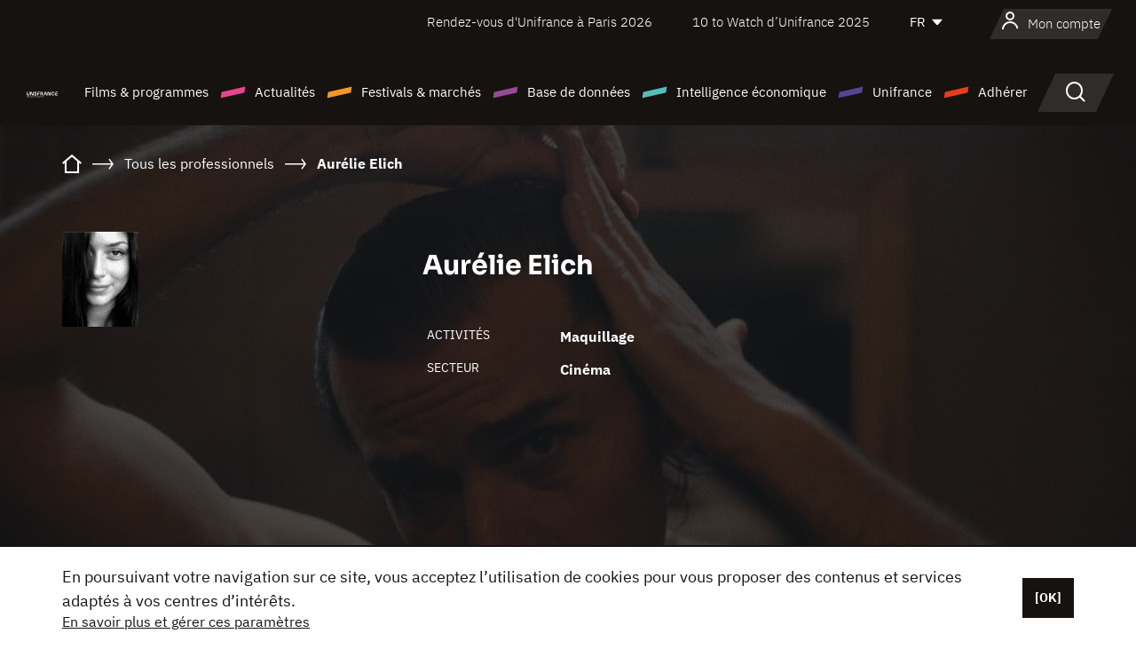

--- FILE ---
content_type: text/html; charset=utf-8
request_url: https://www.google.com/recaptcha/api2/anchor?ar=1&k=6LcJfHopAAAAAJA2ysQXhcpcbIYJi36tX6uIGLaU&co=aHR0cHM6Ly93d3cudW5pZnJhbmNlLm9yZzo0NDM.&hl=en&v=PoyoqOPhxBO7pBk68S4YbpHZ&size=normal&anchor-ms=20000&execute-ms=30000&cb=9u1bqt7gk0l2
body_size: 49310
content:
<!DOCTYPE HTML><html dir="ltr" lang="en"><head><meta http-equiv="Content-Type" content="text/html; charset=UTF-8">
<meta http-equiv="X-UA-Compatible" content="IE=edge">
<title>reCAPTCHA</title>
<style type="text/css">
/* cyrillic-ext */
@font-face {
  font-family: 'Roboto';
  font-style: normal;
  font-weight: 400;
  font-stretch: 100%;
  src: url(//fonts.gstatic.com/s/roboto/v48/KFO7CnqEu92Fr1ME7kSn66aGLdTylUAMa3GUBHMdazTgWw.woff2) format('woff2');
  unicode-range: U+0460-052F, U+1C80-1C8A, U+20B4, U+2DE0-2DFF, U+A640-A69F, U+FE2E-FE2F;
}
/* cyrillic */
@font-face {
  font-family: 'Roboto';
  font-style: normal;
  font-weight: 400;
  font-stretch: 100%;
  src: url(//fonts.gstatic.com/s/roboto/v48/KFO7CnqEu92Fr1ME7kSn66aGLdTylUAMa3iUBHMdazTgWw.woff2) format('woff2');
  unicode-range: U+0301, U+0400-045F, U+0490-0491, U+04B0-04B1, U+2116;
}
/* greek-ext */
@font-face {
  font-family: 'Roboto';
  font-style: normal;
  font-weight: 400;
  font-stretch: 100%;
  src: url(//fonts.gstatic.com/s/roboto/v48/KFO7CnqEu92Fr1ME7kSn66aGLdTylUAMa3CUBHMdazTgWw.woff2) format('woff2');
  unicode-range: U+1F00-1FFF;
}
/* greek */
@font-face {
  font-family: 'Roboto';
  font-style: normal;
  font-weight: 400;
  font-stretch: 100%;
  src: url(//fonts.gstatic.com/s/roboto/v48/KFO7CnqEu92Fr1ME7kSn66aGLdTylUAMa3-UBHMdazTgWw.woff2) format('woff2');
  unicode-range: U+0370-0377, U+037A-037F, U+0384-038A, U+038C, U+038E-03A1, U+03A3-03FF;
}
/* math */
@font-face {
  font-family: 'Roboto';
  font-style: normal;
  font-weight: 400;
  font-stretch: 100%;
  src: url(//fonts.gstatic.com/s/roboto/v48/KFO7CnqEu92Fr1ME7kSn66aGLdTylUAMawCUBHMdazTgWw.woff2) format('woff2');
  unicode-range: U+0302-0303, U+0305, U+0307-0308, U+0310, U+0312, U+0315, U+031A, U+0326-0327, U+032C, U+032F-0330, U+0332-0333, U+0338, U+033A, U+0346, U+034D, U+0391-03A1, U+03A3-03A9, U+03B1-03C9, U+03D1, U+03D5-03D6, U+03F0-03F1, U+03F4-03F5, U+2016-2017, U+2034-2038, U+203C, U+2040, U+2043, U+2047, U+2050, U+2057, U+205F, U+2070-2071, U+2074-208E, U+2090-209C, U+20D0-20DC, U+20E1, U+20E5-20EF, U+2100-2112, U+2114-2115, U+2117-2121, U+2123-214F, U+2190, U+2192, U+2194-21AE, U+21B0-21E5, U+21F1-21F2, U+21F4-2211, U+2213-2214, U+2216-22FF, U+2308-230B, U+2310, U+2319, U+231C-2321, U+2336-237A, U+237C, U+2395, U+239B-23B7, U+23D0, U+23DC-23E1, U+2474-2475, U+25AF, U+25B3, U+25B7, U+25BD, U+25C1, U+25CA, U+25CC, U+25FB, U+266D-266F, U+27C0-27FF, U+2900-2AFF, U+2B0E-2B11, U+2B30-2B4C, U+2BFE, U+3030, U+FF5B, U+FF5D, U+1D400-1D7FF, U+1EE00-1EEFF;
}
/* symbols */
@font-face {
  font-family: 'Roboto';
  font-style: normal;
  font-weight: 400;
  font-stretch: 100%;
  src: url(//fonts.gstatic.com/s/roboto/v48/KFO7CnqEu92Fr1ME7kSn66aGLdTylUAMaxKUBHMdazTgWw.woff2) format('woff2');
  unicode-range: U+0001-000C, U+000E-001F, U+007F-009F, U+20DD-20E0, U+20E2-20E4, U+2150-218F, U+2190, U+2192, U+2194-2199, U+21AF, U+21E6-21F0, U+21F3, U+2218-2219, U+2299, U+22C4-22C6, U+2300-243F, U+2440-244A, U+2460-24FF, U+25A0-27BF, U+2800-28FF, U+2921-2922, U+2981, U+29BF, U+29EB, U+2B00-2BFF, U+4DC0-4DFF, U+FFF9-FFFB, U+10140-1018E, U+10190-1019C, U+101A0, U+101D0-101FD, U+102E0-102FB, U+10E60-10E7E, U+1D2C0-1D2D3, U+1D2E0-1D37F, U+1F000-1F0FF, U+1F100-1F1AD, U+1F1E6-1F1FF, U+1F30D-1F30F, U+1F315, U+1F31C, U+1F31E, U+1F320-1F32C, U+1F336, U+1F378, U+1F37D, U+1F382, U+1F393-1F39F, U+1F3A7-1F3A8, U+1F3AC-1F3AF, U+1F3C2, U+1F3C4-1F3C6, U+1F3CA-1F3CE, U+1F3D4-1F3E0, U+1F3ED, U+1F3F1-1F3F3, U+1F3F5-1F3F7, U+1F408, U+1F415, U+1F41F, U+1F426, U+1F43F, U+1F441-1F442, U+1F444, U+1F446-1F449, U+1F44C-1F44E, U+1F453, U+1F46A, U+1F47D, U+1F4A3, U+1F4B0, U+1F4B3, U+1F4B9, U+1F4BB, U+1F4BF, U+1F4C8-1F4CB, U+1F4D6, U+1F4DA, U+1F4DF, U+1F4E3-1F4E6, U+1F4EA-1F4ED, U+1F4F7, U+1F4F9-1F4FB, U+1F4FD-1F4FE, U+1F503, U+1F507-1F50B, U+1F50D, U+1F512-1F513, U+1F53E-1F54A, U+1F54F-1F5FA, U+1F610, U+1F650-1F67F, U+1F687, U+1F68D, U+1F691, U+1F694, U+1F698, U+1F6AD, U+1F6B2, U+1F6B9-1F6BA, U+1F6BC, U+1F6C6-1F6CF, U+1F6D3-1F6D7, U+1F6E0-1F6EA, U+1F6F0-1F6F3, U+1F6F7-1F6FC, U+1F700-1F7FF, U+1F800-1F80B, U+1F810-1F847, U+1F850-1F859, U+1F860-1F887, U+1F890-1F8AD, U+1F8B0-1F8BB, U+1F8C0-1F8C1, U+1F900-1F90B, U+1F93B, U+1F946, U+1F984, U+1F996, U+1F9E9, U+1FA00-1FA6F, U+1FA70-1FA7C, U+1FA80-1FA89, U+1FA8F-1FAC6, U+1FACE-1FADC, U+1FADF-1FAE9, U+1FAF0-1FAF8, U+1FB00-1FBFF;
}
/* vietnamese */
@font-face {
  font-family: 'Roboto';
  font-style: normal;
  font-weight: 400;
  font-stretch: 100%;
  src: url(//fonts.gstatic.com/s/roboto/v48/KFO7CnqEu92Fr1ME7kSn66aGLdTylUAMa3OUBHMdazTgWw.woff2) format('woff2');
  unicode-range: U+0102-0103, U+0110-0111, U+0128-0129, U+0168-0169, U+01A0-01A1, U+01AF-01B0, U+0300-0301, U+0303-0304, U+0308-0309, U+0323, U+0329, U+1EA0-1EF9, U+20AB;
}
/* latin-ext */
@font-face {
  font-family: 'Roboto';
  font-style: normal;
  font-weight: 400;
  font-stretch: 100%;
  src: url(//fonts.gstatic.com/s/roboto/v48/KFO7CnqEu92Fr1ME7kSn66aGLdTylUAMa3KUBHMdazTgWw.woff2) format('woff2');
  unicode-range: U+0100-02BA, U+02BD-02C5, U+02C7-02CC, U+02CE-02D7, U+02DD-02FF, U+0304, U+0308, U+0329, U+1D00-1DBF, U+1E00-1E9F, U+1EF2-1EFF, U+2020, U+20A0-20AB, U+20AD-20C0, U+2113, U+2C60-2C7F, U+A720-A7FF;
}
/* latin */
@font-face {
  font-family: 'Roboto';
  font-style: normal;
  font-weight: 400;
  font-stretch: 100%;
  src: url(//fonts.gstatic.com/s/roboto/v48/KFO7CnqEu92Fr1ME7kSn66aGLdTylUAMa3yUBHMdazQ.woff2) format('woff2');
  unicode-range: U+0000-00FF, U+0131, U+0152-0153, U+02BB-02BC, U+02C6, U+02DA, U+02DC, U+0304, U+0308, U+0329, U+2000-206F, U+20AC, U+2122, U+2191, U+2193, U+2212, U+2215, U+FEFF, U+FFFD;
}
/* cyrillic-ext */
@font-face {
  font-family: 'Roboto';
  font-style: normal;
  font-weight: 500;
  font-stretch: 100%;
  src: url(//fonts.gstatic.com/s/roboto/v48/KFO7CnqEu92Fr1ME7kSn66aGLdTylUAMa3GUBHMdazTgWw.woff2) format('woff2');
  unicode-range: U+0460-052F, U+1C80-1C8A, U+20B4, U+2DE0-2DFF, U+A640-A69F, U+FE2E-FE2F;
}
/* cyrillic */
@font-face {
  font-family: 'Roboto';
  font-style: normal;
  font-weight: 500;
  font-stretch: 100%;
  src: url(//fonts.gstatic.com/s/roboto/v48/KFO7CnqEu92Fr1ME7kSn66aGLdTylUAMa3iUBHMdazTgWw.woff2) format('woff2');
  unicode-range: U+0301, U+0400-045F, U+0490-0491, U+04B0-04B1, U+2116;
}
/* greek-ext */
@font-face {
  font-family: 'Roboto';
  font-style: normal;
  font-weight: 500;
  font-stretch: 100%;
  src: url(//fonts.gstatic.com/s/roboto/v48/KFO7CnqEu92Fr1ME7kSn66aGLdTylUAMa3CUBHMdazTgWw.woff2) format('woff2');
  unicode-range: U+1F00-1FFF;
}
/* greek */
@font-face {
  font-family: 'Roboto';
  font-style: normal;
  font-weight: 500;
  font-stretch: 100%;
  src: url(//fonts.gstatic.com/s/roboto/v48/KFO7CnqEu92Fr1ME7kSn66aGLdTylUAMa3-UBHMdazTgWw.woff2) format('woff2');
  unicode-range: U+0370-0377, U+037A-037F, U+0384-038A, U+038C, U+038E-03A1, U+03A3-03FF;
}
/* math */
@font-face {
  font-family: 'Roboto';
  font-style: normal;
  font-weight: 500;
  font-stretch: 100%;
  src: url(//fonts.gstatic.com/s/roboto/v48/KFO7CnqEu92Fr1ME7kSn66aGLdTylUAMawCUBHMdazTgWw.woff2) format('woff2');
  unicode-range: U+0302-0303, U+0305, U+0307-0308, U+0310, U+0312, U+0315, U+031A, U+0326-0327, U+032C, U+032F-0330, U+0332-0333, U+0338, U+033A, U+0346, U+034D, U+0391-03A1, U+03A3-03A9, U+03B1-03C9, U+03D1, U+03D5-03D6, U+03F0-03F1, U+03F4-03F5, U+2016-2017, U+2034-2038, U+203C, U+2040, U+2043, U+2047, U+2050, U+2057, U+205F, U+2070-2071, U+2074-208E, U+2090-209C, U+20D0-20DC, U+20E1, U+20E5-20EF, U+2100-2112, U+2114-2115, U+2117-2121, U+2123-214F, U+2190, U+2192, U+2194-21AE, U+21B0-21E5, U+21F1-21F2, U+21F4-2211, U+2213-2214, U+2216-22FF, U+2308-230B, U+2310, U+2319, U+231C-2321, U+2336-237A, U+237C, U+2395, U+239B-23B7, U+23D0, U+23DC-23E1, U+2474-2475, U+25AF, U+25B3, U+25B7, U+25BD, U+25C1, U+25CA, U+25CC, U+25FB, U+266D-266F, U+27C0-27FF, U+2900-2AFF, U+2B0E-2B11, U+2B30-2B4C, U+2BFE, U+3030, U+FF5B, U+FF5D, U+1D400-1D7FF, U+1EE00-1EEFF;
}
/* symbols */
@font-face {
  font-family: 'Roboto';
  font-style: normal;
  font-weight: 500;
  font-stretch: 100%;
  src: url(//fonts.gstatic.com/s/roboto/v48/KFO7CnqEu92Fr1ME7kSn66aGLdTylUAMaxKUBHMdazTgWw.woff2) format('woff2');
  unicode-range: U+0001-000C, U+000E-001F, U+007F-009F, U+20DD-20E0, U+20E2-20E4, U+2150-218F, U+2190, U+2192, U+2194-2199, U+21AF, U+21E6-21F0, U+21F3, U+2218-2219, U+2299, U+22C4-22C6, U+2300-243F, U+2440-244A, U+2460-24FF, U+25A0-27BF, U+2800-28FF, U+2921-2922, U+2981, U+29BF, U+29EB, U+2B00-2BFF, U+4DC0-4DFF, U+FFF9-FFFB, U+10140-1018E, U+10190-1019C, U+101A0, U+101D0-101FD, U+102E0-102FB, U+10E60-10E7E, U+1D2C0-1D2D3, U+1D2E0-1D37F, U+1F000-1F0FF, U+1F100-1F1AD, U+1F1E6-1F1FF, U+1F30D-1F30F, U+1F315, U+1F31C, U+1F31E, U+1F320-1F32C, U+1F336, U+1F378, U+1F37D, U+1F382, U+1F393-1F39F, U+1F3A7-1F3A8, U+1F3AC-1F3AF, U+1F3C2, U+1F3C4-1F3C6, U+1F3CA-1F3CE, U+1F3D4-1F3E0, U+1F3ED, U+1F3F1-1F3F3, U+1F3F5-1F3F7, U+1F408, U+1F415, U+1F41F, U+1F426, U+1F43F, U+1F441-1F442, U+1F444, U+1F446-1F449, U+1F44C-1F44E, U+1F453, U+1F46A, U+1F47D, U+1F4A3, U+1F4B0, U+1F4B3, U+1F4B9, U+1F4BB, U+1F4BF, U+1F4C8-1F4CB, U+1F4D6, U+1F4DA, U+1F4DF, U+1F4E3-1F4E6, U+1F4EA-1F4ED, U+1F4F7, U+1F4F9-1F4FB, U+1F4FD-1F4FE, U+1F503, U+1F507-1F50B, U+1F50D, U+1F512-1F513, U+1F53E-1F54A, U+1F54F-1F5FA, U+1F610, U+1F650-1F67F, U+1F687, U+1F68D, U+1F691, U+1F694, U+1F698, U+1F6AD, U+1F6B2, U+1F6B9-1F6BA, U+1F6BC, U+1F6C6-1F6CF, U+1F6D3-1F6D7, U+1F6E0-1F6EA, U+1F6F0-1F6F3, U+1F6F7-1F6FC, U+1F700-1F7FF, U+1F800-1F80B, U+1F810-1F847, U+1F850-1F859, U+1F860-1F887, U+1F890-1F8AD, U+1F8B0-1F8BB, U+1F8C0-1F8C1, U+1F900-1F90B, U+1F93B, U+1F946, U+1F984, U+1F996, U+1F9E9, U+1FA00-1FA6F, U+1FA70-1FA7C, U+1FA80-1FA89, U+1FA8F-1FAC6, U+1FACE-1FADC, U+1FADF-1FAE9, U+1FAF0-1FAF8, U+1FB00-1FBFF;
}
/* vietnamese */
@font-face {
  font-family: 'Roboto';
  font-style: normal;
  font-weight: 500;
  font-stretch: 100%;
  src: url(//fonts.gstatic.com/s/roboto/v48/KFO7CnqEu92Fr1ME7kSn66aGLdTylUAMa3OUBHMdazTgWw.woff2) format('woff2');
  unicode-range: U+0102-0103, U+0110-0111, U+0128-0129, U+0168-0169, U+01A0-01A1, U+01AF-01B0, U+0300-0301, U+0303-0304, U+0308-0309, U+0323, U+0329, U+1EA0-1EF9, U+20AB;
}
/* latin-ext */
@font-face {
  font-family: 'Roboto';
  font-style: normal;
  font-weight: 500;
  font-stretch: 100%;
  src: url(//fonts.gstatic.com/s/roboto/v48/KFO7CnqEu92Fr1ME7kSn66aGLdTylUAMa3KUBHMdazTgWw.woff2) format('woff2');
  unicode-range: U+0100-02BA, U+02BD-02C5, U+02C7-02CC, U+02CE-02D7, U+02DD-02FF, U+0304, U+0308, U+0329, U+1D00-1DBF, U+1E00-1E9F, U+1EF2-1EFF, U+2020, U+20A0-20AB, U+20AD-20C0, U+2113, U+2C60-2C7F, U+A720-A7FF;
}
/* latin */
@font-face {
  font-family: 'Roboto';
  font-style: normal;
  font-weight: 500;
  font-stretch: 100%;
  src: url(//fonts.gstatic.com/s/roboto/v48/KFO7CnqEu92Fr1ME7kSn66aGLdTylUAMa3yUBHMdazQ.woff2) format('woff2');
  unicode-range: U+0000-00FF, U+0131, U+0152-0153, U+02BB-02BC, U+02C6, U+02DA, U+02DC, U+0304, U+0308, U+0329, U+2000-206F, U+20AC, U+2122, U+2191, U+2193, U+2212, U+2215, U+FEFF, U+FFFD;
}
/* cyrillic-ext */
@font-face {
  font-family: 'Roboto';
  font-style: normal;
  font-weight: 900;
  font-stretch: 100%;
  src: url(//fonts.gstatic.com/s/roboto/v48/KFO7CnqEu92Fr1ME7kSn66aGLdTylUAMa3GUBHMdazTgWw.woff2) format('woff2');
  unicode-range: U+0460-052F, U+1C80-1C8A, U+20B4, U+2DE0-2DFF, U+A640-A69F, U+FE2E-FE2F;
}
/* cyrillic */
@font-face {
  font-family: 'Roboto';
  font-style: normal;
  font-weight: 900;
  font-stretch: 100%;
  src: url(//fonts.gstatic.com/s/roboto/v48/KFO7CnqEu92Fr1ME7kSn66aGLdTylUAMa3iUBHMdazTgWw.woff2) format('woff2');
  unicode-range: U+0301, U+0400-045F, U+0490-0491, U+04B0-04B1, U+2116;
}
/* greek-ext */
@font-face {
  font-family: 'Roboto';
  font-style: normal;
  font-weight: 900;
  font-stretch: 100%;
  src: url(//fonts.gstatic.com/s/roboto/v48/KFO7CnqEu92Fr1ME7kSn66aGLdTylUAMa3CUBHMdazTgWw.woff2) format('woff2');
  unicode-range: U+1F00-1FFF;
}
/* greek */
@font-face {
  font-family: 'Roboto';
  font-style: normal;
  font-weight: 900;
  font-stretch: 100%;
  src: url(//fonts.gstatic.com/s/roboto/v48/KFO7CnqEu92Fr1ME7kSn66aGLdTylUAMa3-UBHMdazTgWw.woff2) format('woff2');
  unicode-range: U+0370-0377, U+037A-037F, U+0384-038A, U+038C, U+038E-03A1, U+03A3-03FF;
}
/* math */
@font-face {
  font-family: 'Roboto';
  font-style: normal;
  font-weight: 900;
  font-stretch: 100%;
  src: url(//fonts.gstatic.com/s/roboto/v48/KFO7CnqEu92Fr1ME7kSn66aGLdTylUAMawCUBHMdazTgWw.woff2) format('woff2');
  unicode-range: U+0302-0303, U+0305, U+0307-0308, U+0310, U+0312, U+0315, U+031A, U+0326-0327, U+032C, U+032F-0330, U+0332-0333, U+0338, U+033A, U+0346, U+034D, U+0391-03A1, U+03A3-03A9, U+03B1-03C9, U+03D1, U+03D5-03D6, U+03F0-03F1, U+03F4-03F5, U+2016-2017, U+2034-2038, U+203C, U+2040, U+2043, U+2047, U+2050, U+2057, U+205F, U+2070-2071, U+2074-208E, U+2090-209C, U+20D0-20DC, U+20E1, U+20E5-20EF, U+2100-2112, U+2114-2115, U+2117-2121, U+2123-214F, U+2190, U+2192, U+2194-21AE, U+21B0-21E5, U+21F1-21F2, U+21F4-2211, U+2213-2214, U+2216-22FF, U+2308-230B, U+2310, U+2319, U+231C-2321, U+2336-237A, U+237C, U+2395, U+239B-23B7, U+23D0, U+23DC-23E1, U+2474-2475, U+25AF, U+25B3, U+25B7, U+25BD, U+25C1, U+25CA, U+25CC, U+25FB, U+266D-266F, U+27C0-27FF, U+2900-2AFF, U+2B0E-2B11, U+2B30-2B4C, U+2BFE, U+3030, U+FF5B, U+FF5D, U+1D400-1D7FF, U+1EE00-1EEFF;
}
/* symbols */
@font-face {
  font-family: 'Roboto';
  font-style: normal;
  font-weight: 900;
  font-stretch: 100%;
  src: url(//fonts.gstatic.com/s/roboto/v48/KFO7CnqEu92Fr1ME7kSn66aGLdTylUAMaxKUBHMdazTgWw.woff2) format('woff2');
  unicode-range: U+0001-000C, U+000E-001F, U+007F-009F, U+20DD-20E0, U+20E2-20E4, U+2150-218F, U+2190, U+2192, U+2194-2199, U+21AF, U+21E6-21F0, U+21F3, U+2218-2219, U+2299, U+22C4-22C6, U+2300-243F, U+2440-244A, U+2460-24FF, U+25A0-27BF, U+2800-28FF, U+2921-2922, U+2981, U+29BF, U+29EB, U+2B00-2BFF, U+4DC0-4DFF, U+FFF9-FFFB, U+10140-1018E, U+10190-1019C, U+101A0, U+101D0-101FD, U+102E0-102FB, U+10E60-10E7E, U+1D2C0-1D2D3, U+1D2E0-1D37F, U+1F000-1F0FF, U+1F100-1F1AD, U+1F1E6-1F1FF, U+1F30D-1F30F, U+1F315, U+1F31C, U+1F31E, U+1F320-1F32C, U+1F336, U+1F378, U+1F37D, U+1F382, U+1F393-1F39F, U+1F3A7-1F3A8, U+1F3AC-1F3AF, U+1F3C2, U+1F3C4-1F3C6, U+1F3CA-1F3CE, U+1F3D4-1F3E0, U+1F3ED, U+1F3F1-1F3F3, U+1F3F5-1F3F7, U+1F408, U+1F415, U+1F41F, U+1F426, U+1F43F, U+1F441-1F442, U+1F444, U+1F446-1F449, U+1F44C-1F44E, U+1F453, U+1F46A, U+1F47D, U+1F4A3, U+1F4B0, U+1F4B3, U+1F4B9, U+1F4BB, U+1F4BF, U+1F4C8-1F4CB, U+1F4D6, U+1F4DA, U+1F4DF, U+1F4E3-1F4E6, U+1F4EA-1F4ED, U+1F4F7, U+1F4F9-1F4FB, U+1F4FD-1F4FE, U+1F503, U+1F507-1F50B, U+1F50D, U+1F512-1F513, U+1F53E-1F54A, U+1F54F-1F5FA, U+1F610, U+1F650-1F67F, U+1F687, U+1F68D, U+1F691, U+1F694, U+1F698, U+1F6AD, U+1F6B2, U+1F6B9-1F6BA, U+1F6BC, U+1F6C6-1F6CF, U+1F6D3-1F6D7, U+1F6E0-1F6EA, U+1F6F0-1F6F3, U+1F6F7-1F6FC, U+1F700-1F7FF, U+1F800-1F80B, U+1F810-1F847, U+1F850-1F859, U+1F860-1F887, U+1F890-1F8AD, U+1F8B0-1F8BB, U+1F8C0-1F8C1, U+1F900-1F90B, U+1F93B, U+1F946, U+1F984, U+1F996, U+1F9E9, U+1FA00-1FA6F, U+1FA70-1FA7C, U+1FA80-1FA89, U+1FA8F-1FAC6, U+1FACE-1FADC, U+1FADF-1FAE9, U+1FAF0-1FAF8, U+1FB00-1FBFF;
}
/* vietnamese */
@font-face {
  font-family: 'Roboto';
  font-style: normal;
  font-weight: 900;
  font-stretch: 100%;
  src: url(//fonts.gstatic.com/s/roboto/v48/KFO7CnqEu92Fr1ME7kSn66aGLdTylUAMa3OUBHMdazTgWw.woff2) format('woff2');
  unicode-range: U+0102-0103, U+0110-0111, U+0128-0129, U+0168-0169, U+01A0-01A1, U+01AF-01B0, U+0300-0301, U+0303-0304, U+0308-0309, U+0323, U+0329, U+1EA0-1EF9, U+20AB;
}
/* latin-ext */
@font-face {
  font-family: 'Roboto';
  font-style: normal;
  font-weight: 900;
  font-stretch: 100%;
  src: url(//fonts.gstatic.com/s/roboto/v48/KFO7CnqEu92Fr1ME7kSn66aGLdTylUAMa3KUBHMdazTgWw.woff2) format('woff2');
  unicode-range: U+0100-02BA, U+02BD-02C5, U+02C7-02CC, U+02CE-02D7, U+02DD-02FF, U+0304, U+0308, U+0329, U+1D00-1DBF, U+1E00-1E9F, U+1EF2-1EFF, U+2020, U+20A0-20AB, U+20AD-20C0, U+2113, U+2C60-2C7F, U+A720-A7FF;
}
/* latin */
@font-face {
  font-family: 'Roboto';
  font-style: normal;
  font-weight: 900;
  font-stretch: 100%;
  src: url(//fonts.gstatic.com/s/roboto/v48/KFO7CnqEu92Fr1ME7kSn66aGLdTylUAMa3yUBHMdazQ.woff2) format('woff2');
  unicode-range: U+0000-00FF, U+0131, U+0152-0153, U+02BB-02BC, U+02C6, U+02DA, U+02DC, U+0304, U+0308, U+0329, U+2000-206F, U+20AC, U+2122, U+2191, U+2193, U+2212, U+2215, U+FEFF, U+FFFD;
}

</style>
<link rel="stylesheet" type="text/css" href="https://www.gstatic.com/recaptcha/releases/PoyoqOPhxBO7pBk68S4YbpHZ/styles__ltr.css">
<script nonce="LpP6UvEDIajy3EPWFLqoag" type="text/javascript">window['__recaptcha_api'] = 'https://www.google.com/recaptcha/api2/';</script>
<script type="text/javascript" src="https://www.gstatic.com/recaptcha/releases/PoyoqOPhxBO7pBk68S4YbpHZ/recaptcha__en.js" nonce="LpP6UvEDIajy3EPWFLqoag">
      
    </script></head>
<body><div id="rc-anchor-alert" class="rc-anchor-alert"></div>
<input type="hidden" id="recaptcha-token" value="[base64]">
<script type="text/javascript" nonce="LpP6UvEDIajy3EPWFLqoag">
      recaptcha.anchor.Main.init("[\x22ainput\x22,[\x22bgdata\x22,\x22\x22,\[base64]/[base64]/[base64]/ZyhXLGgpOnEoW04sMjEsbF0sVywwKSxoKSxmYWxzZSxmYWxzZSl9Y2F0Y2goayl7RygzNTgsVyk/[base64]/[base64]/[base64]/[base64]/[base64]/[base64]/[base64]/bmV3IEJbT10oRFswXSk6dz09Mj9uZXcgQltPXShEWzBdLERbMV0pOnc9PTM/bmV3IEJbT10oRFswXSxEWzFdLERbMl0pOnc9PTQ/[base64]/[base64]/[base64]/[base64]/[base64]\\u003d\x22,\[base64]\x22,\x22XH7Dr8OuV8Orw7nCmH0gJAbDkDPDl8Kfw6XChMOXwqHDvCk+w5DDtX7Cl8Okw444wrjCoSdgSsKPGcKYw7nCrMOZBRPCvFVHw5TCtcO5wpNFw4zDhmfDkcKgYykFIjYAaDsZc8Kmw5jCkWVKZsOfw7EuDsK+blbCocO4wrrCnsOFwpdsAnIfH2o/awZ0WMOGw7Y+BD7Cm8OBBcO5w44JcFvDlBfCm2DCscKxwoDDv0l/VGgtw4dpEBzDjQt3wq0+F8K6w7nDhUTCsMO9w7FlwprCp8K3QsKSS1XCgsOEw5PDm8Ogd8O6w6PCkcKQw50XwrQEwp9xwo/Cm8OGw4kXwrDDp8Kbw57Csw5aFsOnaMOgT0jDnncCw7rCimQlw5bDuTdgwpQYw7jCvyTDpHhUAsK+wqpKF8O2HsKxFsKbwqgiw6fCsArCr8O+KFQyHgHDkUvCjBp0wqRxScOzFG5Rc8O8wr/Crn5QwptSwqfCkD5ew6TDvUs/YhPCkcOXwpw0UMOiw57Ci8OMwrZPJV/DqH8dEHIdCcONP3NWekrCssOPeD1obmtJw4XCrcOAwpfCuMOrQFcILsKDwrg6wpYQw63Di8KsHAbDpRFLXcOdUA/Cp8KYLhLDsMONLsKIw6NMwpLDuxPDgl/CoxzCknHCrX3DosK8Cx8Sw4N/w5QYAsKlQcKSNwBuJBzCohXDkRnDvVzDvGbDqsK5woFfwp3CsMKtHFjDjCrCm8K7IzTCm3fDtsKtw7kmPMKBEHApw4PCgF/DhwzDrcKTScOhwqfDnwUGTkDCmDPDi3DCnjIAWhrChcOmwrkrw5TDrMKTfQ/CsTZOKmTDtcKCwoLDpmrDrMOFESzDjcOSDE11w5VCw5jDhcKMYXvClsO3OzcAQcKqBjfDgBXDj8OAD23CiQkqAcKswonCmMK0V8OMw5/CujVNwqNgwohpDSvCsMONM8KlwrlDIEZBIStqBMKTGChnaD/DsR5tAhxCwrDCrSHCtMKkw4zDksOHw7odLDrCiMKCw5ErRCPDmsOXdgl6wr4WZGpPDsOpw5jDkcKjw4FAw5IXXSzCpE5MFMKyw71Ea8KOw5AAwqB9bsKOwqAWKR80w5lwdsKtw4dewo/CqMK7Ik7CmsKtVDsrw5YGw71PfxfCrMObPU3DqQgnFiw+XCYIwoJPbiTDuCDDncKxAwhDFMK9A8KcwqV3YRjDkH/Cmmwvw6MedGLDkcOfworDvjzDpsOuYcOuw5QJCjVlDg3Dmh92wqfDqsOuFSfDsMKaGBR2NsOkw6HDpMKCw5vCmB7CnMOQN1/CicKYw5wYwqrCgA3CkMOzB8O5w4YzJXEWwqvCoQhGVyXDkAw3XAAew4M9w7XDkcOnw5EUHBs9KTkowrrDnU7CnXQqO8KpNDTDicO/RBTDqjvDlMKGTCtpZcKIw5XDklo/w77CosONeMOow4PCq8Osw4ZGw6bDocKcQizCsnRcwq3DqsOnw40CcTzCkcKDUsKxw4g2LMO6w6TCr8Onw67CisO7M8OtwqLDqMK5cQ49QiRaPn4jwoUXTzJPAlMEAMKCA8ODYU3Dp8OrERYVw5DDvELCm8KHFcO/[base64]/CuEDCoQPCh00rRgsBaxBlwpLCqcOdwpAmw7TCgcKSRWLDicKJbi7Cs37DqBDCoiANw746w4HCmixBw7zDtiZGMX/CoygMGhTDlwUJw77Cm8OiPMOqwqDCm8KVKcK4CcKvw79Dw6Y7w7XCjDjDsQ0/wqXDjxFBwonDrBjDrcOUYsO2XkYzOcOKJmRawqvCrcKJw7t/R8OxfTfCrWDDoDfClMOMDAQMLsOlw4XCsl7Cm8ORwqPCgTxwdHrCocOUw6zCjcKtwqvCpglAwpbDlMO/wqVKw7spw6ImF1Vnw6bDhMKTISLDpcOnHBHDokDDgMODOVFLwq1fwowFw6tJw5bDlyc/w50gFcOdwrMRwpvDl1pSR8KSw6HDlsOmJcK1KzN6bno4fzPDjMOMQcOrDsONw70uWcOpBsOpV8KFEsKNwpHCng3Dhj5PdxnCj8K2UDDCgMONw6fCh8OHfm7Dh8KzUAhcVH/[base64]/KxDCoMOCw5rCuCE6w4pEWsO6w7/DmsKBdxtJw5zCl2/CtSTDgcKNazIBwp/ClUImwrzCtTldaVzDk8OwwqAtwrnCpsO/wqM9wq80DsOzw5jCvHHCtsOXwozCm8Odwrdvw4wKKB/Dkjt2wqZYw7tVGBjCkyYZE8OVYTANeQ7Dt8Kyw6rClFHCusOxw71yJ8KGCcKKwrM9w5jDr8KvasKBw4UTw44Yw5ZMdXrDpSlHwpEIw6EUwrDDt8ODJMOiwpvClwUSw602GcO3GnfDgRBMw7wxDW1Rw7/ChXZ5WMKlSMOVWMKqDMOWS0HCsQHDs8OOB8KpBQvCqVfDgMK2FcO5w7ZVRsKJDcKQw5vCmsO9wpAJRcO/[base64]/ClXPCocOkGTzClcKNwqByw5Y/[base64]/DvsKqw7tVwoBAw45gKSvCpcOpIsOEHMKQfkTDrnHDnsK9w7fDkHcXwq5/w5vCvcOdwrBkwoHCu8KbV8KJUMKhI8KnFGnDuGdbwqDDi0l3UBLCg8Ogf3F9ZsKcNcKow5MyHmXCicOxB8O/fGrDlGXDlsKxw4DCnFx5wqUAwptZwp/DhBLCqMKFFRZ5wqoww7rCiMKAwo7CtMK7woBOwoHCkcKbw7fDhsK7wrPDqR/CjF1jJjhhwrTDnMOdw6oHTVk3UxnDmTo+EMKZw6IUw5fDssKGw4HDp8Odw7w/w64cKMOZw58Fwo1jBMOkwo7CqiXCkcKYw73Cs8ObVMKlKcOWwrNhH8OHcsOkUGPDkcKdw6DDrDrCksKMwo4/wpPCiMK5wqXDrFRawq/DjcOHIcOEZMOCPMKcP8O8w6txwr/Cj8OZw4vCq8OkwoLDs8O7MsO6w5N8w5gtHsOXw4pywpvDpiFcSnYSwqMAw79SURxZTMKfwpDCr8KbwqnDmmrDql8xJsOBJMOFUsOtwq7Cn8O/f0rDpGlzZj7CucK1bMO4HyRYbsO9CgvDjcOwFsKgwqHCncOtMMKjw6/[base64]/wozDtsKNE8OKeMONwrvCtMKCw4zDnT1Ew4DCvsKTacKWX8KTX8KhFGHCjWPDv8ONF8O8MTgcw5xMwrzCp1DDtW0XDsKOPUjCungawo8ZFF/DhyPCpFXClGfDpcOMw6vCmMOfwo7Cpn7DjHPDiMKRwp9ZPsKuw543w67Crl5BwodYJwjDolbDpMKhwqRvLkfCtSfDvcKiTWzDkE4ZC38awpQgK8K7w7jCrMOEfsKGWxRaYUIRwphIw57CmcK/KFRAX8K4wqE5wr9HTEUvH3/Dn8KySCszWAfDjMOPw6DDngXCpsKlJy5JCVLCrsK/[base64]/wr4lHUbCvhLCtcOdVl/Cm8K5w43DpRTDimbCsMKuwotYDcORWsKiw7vCr3HCsg1NwpLChsKzFMKpwofDjcOfw6slAsOVw6/Co8O/[base64]/DvE7CosKbw5oUCkIvQsOOw7jDnMKKYsO0w7tmwoglw6V0N8KowpdBw5cZwoVDAsOyFDxUXcKlw4MNwo/DhsOwwpQsw4DDqg7DjBLDp8OoDkE8GcO7YsOpNFMIwqdHwqN6wo05wpovw73CrDbDucKIGMKYw4Adw4DCrMKLKMOQw7/Dkw5lTzfDmwvDkcKyK8KVOsO6FjZvw40zw5rDokUfwr3DnEZQbsOVNWzCqsOIc8KNfVBGS8O2w5ERw5cFw5HDow/[base64]/aQEnfcKNwoPDlSUnJcKEw6PCpcOzwqbDhn0TwrbCnxRswqA0w5pTw7rDu8OWw6ota8OsC1IVXgbCuiJ3w6NyOXlEw4PCkMKrw7LCsnokw7DDosOWNwXCoMOgw6HDmsOFw7TDq17Dm8OKdsODG8Omwp/[base64]/G17Cm0VSdH4eIzTCtkhOZCPDkCXDk0Jaw47DkmpdwojCscKNYGhKwqDCgcKpw59Bw4xaw7Rqc8OEwqLCqHPCmljCpGdyw6nDlHnDqMKiwp80woIxXsOiwqPCkcOAw4Rew4QUwoXDqBTCkitHRTXCiMO2w5/[base64]/Dk1nCucKXw4Vvw6weGEQKEsKGwonCqHfCkMOcwprCsAFRHG5WSybDpHRVw53DgAdRwphmB2XCm8Kqw4zCi8O5Q13CjgvCkMKlTcOoJ1shw7/[base64]/DvMKXXsKjw5EJwoogYcKvwqsBRMOtV1MwJWJnwq7CrsONwo3ClMOjLTJrwqxhfsKkbCjCrUzCvcKewrpaEn4Uw4pkw7hVO8OkL8OBwq84PFxEXXHCpMO1RMOoUsO9FcO0w5EVwo8twr7CtMKPw7dPIUnCtcK/w5MUL07DusObw4nCn8OWwrFjw6QQB07DqTTDtCDCpcOiwozCmx85L8OmwrrDoGdGLjbCgy4XwohOM8KpXnJ6bn3Dj2lEw41Hw4/DngnDnVkXwopANzPCvGHCl8ONwrFBN0nDgsKHw7fCncOEw5d/e8ORfhXDqMOXMThLw4VPayFkacOqLMKsRjrDujFkXmnCqS55w4NyZn3Ch8KiccO+wr/DqEDCscOFw5nCksK/Bxsdw7rCvsKCwqp/wpBdKsKrHMONQsO7w6Z0wofDuTfCu8O1OTrCi3fCgsKLNx7CmMOPW8O3w5jDuMOWwpkWwo1iaEvDv8OEGi0XwpPCjxHClV/DngkyEzAOw6jDk38HAHvDv2PDiMOUUDBRw6l8MRU5dsOYVsOjJ0HCun7DicOVwrYvwpt/QV50w4Mnw6zCpwXDqW8EBcKQJ31hwq5PesOZasOmw7LCrS5CwrVWw5TChFTCoVXDqMOiB1LDlj7CjXROw6oxBgTDpMKqwr43PMOgw7vDs1bCuE/[base64]/[base64]/[base64]/DskrDuMO4SMOVwrPCg8KTZ8KLCRjCqHcWeMKyckLCtMOAdcKuKcK4w7nCrsKfwr8OwrrChhbCgzJdJileYBnCk3nDjsKJX8Oww57CoMKGwpfCssOYwpVZX38FHB92Y3VaPsKHwpfCvFLCnlk/w6R9w5TCncOsw7Y6w4XDrMKHKBJGw44tSsOUAynDu8OmAMKIRC4Iw5zDig7Dl8KOXXg5OcOvwqjDoTclwrDDmsOPw6h4w6fDqwZeG8KRQMOaWE7Dk8KsH2hawpkCQMOVXE7DnCspwo01wrBqwol2Xl/CgCbDlizDjg7DsjbDh8OzHQ9NWgM/[base64]/Cj8KnwppAwoc+wq/DhkrChsKtwpvCu3rCv8KkKV5nwrwWw4VpCMKawpYJOMK6w7bDlm7DuHfDlR4Lw6ZGwrPDoT/Du8KBf8OUwoLCicKmw5QbKjDDkQhkwq1fwr19woJFw4pxOcKpPwfCkcOzw53ClMKKFWVVwpd9W3F2w4vDojnCvno2BMOzOlvDqFfDhcKaw5TDkS0MworCh8Kkw6onW8Onw7zDsx7DuA3DskU4w7fDu1PDn0pOIcOFDMK7wrnDkA/Doz7DqMKvwq94woV8IsOWw5oCwrENfMKSwqokF8OlWHBuHcOALcOOeyNbw7A5wrnCrcOswpV5wpbDtDvDjSJ3bzTCpT7DgsKlw410w5/DsQHCqDIPwprCusKNw53CtA0Lw5LDiFPCu8KGaMKlw5/DuMKdwoHDpkI/woNDworCp8O8A8KdwrLChBYJIQ9bc8KxwpBsQSYuwplTSMKUw7bDo8OMGA3Do8KbWcKSRMKjNkkywqzDtsKwaFnChsKQaGzCoMKjWcK4wqEORAfCo8KJwonDq8OedMKrw70rwo1iWwZNCl5awrvCvsOWYU1wBsO3w5DCg8K2wp15wq/DkHVBHcK4w7tPMjrCmMKTw6HClF/[base64]/Ckngpw7nDjMKiw67CusK4UcOGEMOOw7FDwqQycC7CqyAJL1Y9w5XDnyUnwr/DkcKdwrhtaiV/w43CvMKtEyzDmMK8XMOgcBLDonMdGDHDmsOVVkBkQsKWPmvDscKFD8KOPyvDjmoOw4/[base64]/[base64]/YcK1QMK8XsK2eyQZw5dqw55bRsKGe8OfIcOhY8O0w4JwwpjCjsKRw7vCp1Q/[base64]/Dj8K8S8KfSBTDpcOQw7jCqcOxw4DDgsKzw7rChiTDnsOIwoAZwoTDlMKYVn3DtRV9asO/wrHDkcObw5kyw4xbDcO9wr5wRsOwXMK5wozDkyoOwpzDpcOqWsKBwo5aB1NLw4pjw6/Cq8O+wqTCozXCq8O5bz/[base64]/VmrCvVsgwo4pA8O3w40LwrNJOms0UB4aw7NUNcK1w43CtBIrYWXCvMKkTRnCoMOEw4QTCEt/[base64]/CtiHCvzfDiMKgGxTCuCXChMOrJX3DrcO+w5LDukVGfMOpfhDDq8KTR8OIJMKtw5Eawr1VwqnCiMKdwo/Ch8KIwqQUwpTClcKrwr/DgkHDgXRnKh9KURRWwpRUOsOFwr58wrvDj0cBFX3CilAXw4sGwql8w4LDtx3Cq1c4w4PCn2QMwoDDsgLDs0Nfwo9yw70Zw6I5PW3CpMKNdcK7woHDrMOzw59ewpVDNSEsbR5WdmnDsTcyd8Oow5zCtR18Pl/DgHE7XsKJwrHDp8KFdsKXw5Nww6V/w4fCiRg5wpZPJBFbaiZROsOcC8OXwotZwqfDrcKSwpdSDcKDwpxeVMO7wp4ueX0/[base64]/CjG9cwpzCgcOzw6gBwph6w5ZWwoc8M8Obw6zCv8Oxw5YETiJWV8KsVmfCsMK4C8Kow7Ixw5dQw5pQQ1IJwrjCrcOBw57Drkhzw4l8wpwmwrkjwpLCvGzCiSbDisKSayXCg8Omfl7Cr8KCYHfDjsOuVCJyf0g5wq/DkTZBwoF4w6JAw6Avw4Z8R3DCgkkwM8OmwrrDssOpSMOqdxjDpwJuw5cHworDtsO8Rm1mw7/CkMKfBHXDsMKpw6rCgW7DlMKAwpwIL8Kkw5RHYRLDp8KWwpvDnzzClijCj8OtAHvCs8OVXXnCvsK+w4g+w4LCjxZfw7rCmQ/DuHXDu8OJw7zCjUI5w6TDg8K8w7PDm3/ChsOzwr7DscO5eMKCYVMVAMOnY0ZHFWUDw4Zzw6TDnADCgVrDsMOSUSbDuxfCtsOiOMK6wo/CuMOaw4c0w4XDnmDCpF45Zmc/w4/DmhjDjcOgw5fCqcKDdsOtw5sbBxxQwrUeAQF0Uj9LPcOaJFfDlcK7dQQ8wow7w63Dr8KrZcKyNTDCpTVvw5VUJDTCiSNARMO1w7TCkkPDhQRwXsOwKS1ywrTDl2wuw7IYdcOjwo3Cr8OqCMOdw6PDiA3DnDN8w7tVw4/DjMKxwqI5GsKsw4zCksKSwpcye8KzWMKiOAPDpDzCrsOaw4doU8OMIMK3w7cvCsKGw4nCunEFw4nDrQzDty4jDQl1wpN1asKjw6fDk1XDi8O6wovDkgkgDcOcX8KkSFfDuh/[base64]/Dj8KeYnDDnMOuw6fCump9K8Kae1REZMOmMBHCpMOFUsKuTsKzL1nCpivCscKwew4HRg5qwqwRMzZXwqnDgyjDohPDmVTCoQR0SsKYHXE+w5Fzwo7CvcKjw4nDgsK5Sxd9w4vDlAh+w5AOTRtZUTjCmkLCi3/CtsO2wrA4w4HDgMOWw71CLRArUsOqw5PCtyjDu0TDocODfcKswpTCiXDCp8KzD8Kxw64sHCQEdcOrw6tyG0zDh8O+UMODwp7DpmlueQ7DtWQjw7l3wq/DtAjCh2cfwqPDl8Ojw7gVwrXDok1GBcOdTW8hwptBL8KwXiXCvsKGPxLDq0ZiwowgecO9ecObw4ZmVMKhUCbCmUtWwqIpwpZxWhVpeMK6UcKzwpdKYcOaQ8O8Q2IlwrDDijTDpsK5wqtkCE0Aah45w6HCisO3w4fCv8OLV2DDnEJucMOLw60OesOlw6jCpBQmw5/CusKKBwFdwrNFTsO2L8OEwr1VNW/DrG1DZcOYKSbCpcO+LMKtQVHDnl7DusOIVAMFw4JwwrPDjwvCuwzDiRzCpsOXwqjChsKEOcO7w5F4CMO/[base64]/DkcOCDsKuJHHDmDkPdB5MScOXPsOZwohXG8KMwqbCngxqw5nCocOawqHDscKBwrzDqsK9b8KYR8Omw6ZufcO1w4ZSOMKiw5bCocKJRsOHwo0YHsK1wpU+wr/Cr8KILcOiG0TCsSk2ZMKGwp4Qw71zw59VwqJgw6HDkXZSW8KqBMKewroawpfCqcO0D8KQSRHDnsKOw7XClMKFw7w6FMK6wrHDuAkMH8KlwpIFSWZoQMOawp1qOglOwrl5wp4pwqHDpMKww5dPw5d/w7bCsCVZdsKRw7nCksKXw7LDmQ/[base64]/MHPClcOFT23CnsKze8OHZMOVwpklw7oIwrtGwrfDvmjDhMOIV8Kpw57DuhTCnx89DCvCpF8Tf2jDpzvDjBLDsy7Dh8KSw6hrwofCqcObwoZzw4MlUlEMwospNsOGVcO0H8KhwqIEw405wqXCk0DDiMKSFMO8w6vCu8Obw4R/RGrCgQ7CoMOrwovDjikCcDhbwpB4L8KQw7tUb8O/wqJ6wqFUUsO4FAtEwp3Dt8KbN8OfwrBIYy/Chg7ClRbCmX8eUCDCpW3DpsONb1Zbw4BnwpDCnl5yQQkkScKdBSzCncO4QMO9wo90GMK2w5csw5LDlMOgw4k4w7ggw6YYecKlw40zFX/DjWd+wpUgw7zCvsKAZg4LasKWNGHDsy/CoBdAVmkZwpFRwrzCqD7DpQbDkVJewonClkfCgE5+wrRWwpbCnDPCj8Kyw4wBV201G8K0w6nCiMOww6/DoMO4wpfCl2EFSMK5w6Jyw5PCtMOrMEtyw7zCl04+bcKHw7LCoMOlEsOxwrFtEsOSDcKMVkJ1w7EsD8Oaw5vDqCXChMOMZxQDYhICw7fCkC50w7HDggYOAMK8wpNUFcOSwoDDrArDncOXwpLCqUtrDnPDisKKNEbDqTZZIGXDgcO5wo/DosOOwqLCoinCvsK9dTrDo8K2w4kfw7fCpD00w4U8OsOhUMKewrDDhMKmJR5+w5/DslUaaCYheMOHw54WZcOcwq3CnHbDgz5aTMOkGTTCvsOxwrbDiMK/wqTDgV9WXSQrBwNFBcKAw5pyblzDtsKwLcKJZzrCpzbClQzCkMK6w5LDvyjDksKRwrzChsOYPMOxJMOCMEfCiUodYcOlw6zDpsKmw4LDtcK/w7Uow79+w53Dj8KddsKMw4zClWzCqsObXEvDhcKnwp43Jl3CksK0PcKoXcKzwqzDvMKRaDrCiWjClMK5w44dwrRhw7BQXl14f11/[base64]/Dmm3DsXrDnMKHIlohRMO3w5vDrsKDF3YXw6HCjMKdw4dHD8O4w5HDkX1+w5DDhysawrfDtzQYwpVxN8K5wpQKw4txSsOLNGXCuBFzIcKrwr3Cj8OXw73CscOrw6w/aTrCmsKVwpnCtzVWXMO3w6ZtScOtwoUWTsOlw7TDoiZaw5lHwozCnw1tUcOuw6vDpcOzLMKNwr/[base64]/CkMKEMVfDnsODwrhlwo9AwoPCl8O7SxHCgcK2BsKrw7/CnsKUw7kCwp4yWiDChcKXJk7CggvCh3AZVFpKXcOGw4fCqm9xa07DpcKfUsOSJsO2Sz40exkWUQrDlVrDrMK/w4vCncK9wp5Jw57DmzXCiQDClx/CgMOQw6nCkcOlwpkSwpEhKRELa05Nw5TCmnHDh3TCpRzCksK1IxhCVHFpwqUbw7Nfd8KCw5leTVXCi8O7w6/CisKBc8O5WcKBw4nCs8Kdwp3Dqx/CvcOLw4zDssKOGDg2w43DtcKuwp/[base64]/DqCsbMMO/WB4Rwo8qG2bCjjHDk8OZwooHwr/CtMKkwqHDvH/DqF0bwqUUZcOuw5JywqTDksONOsOWw73CoWFZw6g+D8ORw588ZiMVw6jDmMOfXMKSw7Eyew/[base64]/[base64]/[base64]/wo9XVsOewrTCuSxoe8O4PsOyEUrCvsOfwo90w4rCnETDmsKEwqQzdzMFw6/DhcKywoFFwopnHsO9UD5zwqbDsMKPeG/DlivCtS57UcOXwod/TsOpASBmwo3DjQ50QsKuVsOEwpzDoMOJCsKQw7bDhEjCqsOFBHMKUBwjWEjDvyDCrcKmKMKOGMORcWjDlUAQMTk/[base64]/CjjwdcsOGCQXCt8OkEsOLbTnCmMOQX8OEKcOawrzDvic9w59xwrnDmMO5wrRRdgbDpMOdw5kEMiZcw7drN8OuHAbDn8K4Sg1fw4jDvVQCH8KecnHDicKOw4DCmAHCrEzCtcOzw6XCqxAIV8KWJU3ClS7DvMKlw5VqwpXDjcOfwpAvL3/[base64]/DsggIwoXCp8OsJTLClMOVwoxEwp/Cgg5bw51BwpMHw5FPw5/Dh8O4SMOwwq01woJBRcK0HMKFZgDCr0PDrcO7WsKnacKQwrFRw4JuEMK5w5wpwohJw402AsK9w4zCuMO8X2MNw6czw7zDgcOBYMO4w77ClsOSwrxLwqDDkMKGwrDCtcKsMwgfwohQw6gcWBtBw6JbL8OdIcONwo98wophwo7CsMKAw70bKsKXwrnCncKVOV/DtMKOSXVsw4VBPG/DjMO+F8OZwpLDu8Kpwr/Do3sbw7/CrcO4wpg1w43CiQPCqMOMwr7CgcKbwo8wFSjCv21rLsOgQcKAKMKCJcOXfcO1w4diBCDDkMKXX8OUdCpvM8Kxw6cow6LCosKVwrIww5HDtcOUw7DDkRBtTT8XUQ9MRR7DgcOXw4bCncO4bCJ2JTXCqcOJCkRSw75Xan5owqQnTxdsNsKhw4vCvRc/WMOkc8KfV8K5w5BXw4/Drwlmw6/DucO4R8KmPsK4c8OHwqwkfRLCpT3CnsKZUsO1OyXDlRIZCDxowp8lw6vDlcOkw6J9RsKNwq1Cw4bCvCpKwpPDnAjCo8OTBSFdwqUpH1oUw6rCo2PCjsOcBcK/Qx5wUcO5wobCsAvCrsKFXMKtworCtEHDoFMqL8KiOl7CksKgwpwzwpHDrHXDu3lRw5FCXSjDosKcBsOMw7nDhRpVWwt7RcKlJ8OqIgzCqMKfHcKFw4FeV8KYwolgZcKXw54uW1bDqMO6w77ChcOaw5cneARMwrnDplEJWWbCin0lwpJFwofDrHImwqovHAVdw7k/wo/[base64]/[base64]/wrYoScKyHl5DwpEVdlxkw5YmwpLChcOfw6FDE8KqVsO3HsKcCXfDl2HDqTEbwpfCqMOdaC4ufDzCnhhhBRzCiMKeHjTDuD/DmirCiCsQwp15UB3DiMOMfcKiwonCr8KBw5DDkH8xccO1YgXDkMOmw77CjR/DmSXCosOHOMOBQ8OYwqFCwozCuAlANXZ/wrlAwpxzK25/[base64]/DisOkw5MCQjtAXnPCqSN8w5jCpMKyWHDCqiJcUzrCv0nDjMKtNQcmHQ/Dj0xQwq0EwoLCqcOCwo3Dv0zDosKZUsKnw7vCmwF8wprCgE/[base64]/CpxQidMKuWMK2w4caMwDDnMKCwoJMHsKwdsK0BBDDqMO4w6pISBNNawLDnjjCvMKkJQTDpVhtw4fCohPDuSrDpMOqJk3DoGTCjcOEdEoDw719w58dYMO9QkFyw4vCpGTDjsK6GgzChQ/CkGt6wpHDvBfDlcObwr7DviEeYMOiCcKMw7BxU8K5w7wAYMKowoHCuV51RQsGKxPDnhNjwrk+ZlMQbDw5w64sw6TDsTw0esOhRx3CiwHCv0fDpcKub8Kjw6hxcDgYwpg7XXsXY8OQbHcFwrzDqgpjwp5hY8KTMn0ULcKQw73DosOPw4/DosO1dMKLwpYWQ8OGw6HDvMO0wrzDp2s3VzLDpE8Mwp/Cs0fDkSwPwqcgF8Opw6bCjcOlw6vCjsKPLifCmwoHw4jDi8OvE8Oxw788w57DoXnCnirDuV/DkUR7TMKPTkHDsXBfwo/DriNgwqhFwpgpKW3DtsOOIMKlXcK5B8OfTcKzTMOhAzZaPMOdXcO2Eh99w6nChQrCqkrCiybDj2jDvnp6w5ouIMO6YlQlwr/DhwVTBB3CrHN2wobDlmvDqsKXw4PCvkojwpPCulAvw5vCicOWwq7DkMKpKk/ClsKHJhw6w5oswqccw7nDuHzCk3zDgUFmBMK9w6wGLsKFwrB0DkDDvMOKbzQ8FMKuw6rDiDvCtyc1Al1fw6rCkMKLRMKfw781woZ+wogUw5l9c8Kiw7fDvsO2LxHDnMOKwq/[base64]/[base64]/aABaw4w8wo/CnFhRw4UTWG/CoxlNw4/DskDDmjnDlcKmUxnDssKPwqrDpsOCw58CSj4Pw6gLDcKuMMOxL3vCkMK9woTCucOiPcOqwrsGA8OBwqbCvsKWw7d0E8KpAsKST1/DuMKVwpEZw5R/[base64]/Cr8KwDnRJQX9Fw4lGw7PCksKiFTPCnsOWCWTDpsOew47ChUfCmsK1TcKGfMKUwoZSwpYNw6jDtjnCknTCs8KEw5M+Q2NVMcKIwo7DvHjDlsOoKCvDuHcWwqfCpMObwqoDwqTCtMOjwpvDigzCiHc5DUTCgQYTLsK5V8OBw5MYVcKCZsOcGWYLw6LCt8OYSh/CjMK0wpAJS33Dm8K/w4FlwqUuM8OZIcKKCADCr2pgL8Kvw5rDkzVeCMO0OsOcw4ItXsODw68JPlIrwrYXOD/DqsO4woFpOA7DplQUIh/DpyoOMcOdwo/CnFI1w4PDq8KAw5oKOMKJw6zDssO0SMOZw5HDphHDlz0ydsKLwpUhw4lcKcOxwqcQfsOIw7LCmnJ3NTfDrxYwSW1Vw4HCoGPDmMKww4HDvXJQPMKZUznCjVbDjSnDjwfDkyrDiMKhwqvDpwx5wr8WI8OCwpLDvUXCr8O7WMOEw4rDqCI4SEzDtMObwqjDrVQELw/DisKOfMKlw6h1wpjDgcKyXlvCkGfDvhzCh8K5wrzDoFduXsOMEcOTK8Kbwqh2wr/[base64]/[base64]/Drw3DpBovOcOaw63CrkjDqD0+woPDpcOrw4rCl8KjMmTCnsOJw70aw6rDqsKNw4LDsxzDlsKdwoLDtQTCl8Kew5HDhljDmMKcfQvDs8K8wrXDiGrDtAfDlyIpwq1VJsOWfMOPwo/[base64]/b8KofTJhwrJzw7gZwpY9FXnDlU0oHMKPMsK+w4wxwqvCq8KDZlHDpEQhw5kBwqHCmUlawrJiwrAoE0nDinpOBEVOw7jDmsOdCMKDAFPDksO/[base64]/KcO1dMOCw53CvR3DsGFEMjXDpsKcBsKgwr3Dom7ClMKgwqkZwrXCrnLDvRLCmMO5TMKGwpZtZsKRw4vDjMOqwpYBwo3Dp3DCvwtvSDtpFHg4UsOLa3vCqCDDqcOtwofDj8Oywrkiw6DCqT9HwqFFwr7DtMKfaSUyGsKjScOdQsOIwo/DmMOOw7jCjiTDoyVAMMKqI8KpU8KQM8Owwp/Dmm4awr3Cr2N7wq0nw6pAw7XDhsK8wqLDo2zCqW/DtsKcLD3DoCDCmcOrD0Rnw4x/w57DusOxw6FZAArCjcOtMHZTT2ksKcO7wpVXwr9jKhBFw6hAw53DtMOLw5XDgMOPwrJmNcKzw7VRw4nDhMOSw79dacOOQCDDuMOFwolLCMOBw63CrMO2WMK1w4Vow499w7ZHwprDoMKdw4o8w4/Cll3DmkFhw4jDikTCuzhuTGTCli7Di8Oyw7jCnHHCpMKDw4zCpUPDvMO6Z8OAw7/CicOsQDkwwpLDgMOndWrDp2Nbw5nDuiAGwotJAXPDrRRCw5geGiXDsgrCok/Cr1opEl0NPsOFw5ddDsKlCC7DgcOlw4nDr8KxasOyacKhwp/DuyTDpcOoMGsew4PDtDvDvsK3OMONXsOqw67DrsOXCcKSwrrDgcOjYMOhw5/CncKowpXCs8ORVQFkw7TDoRfDnsKfw4NDNsKVw41WdcOJAMObQyrCn8OEJcOfXMOZwoEWS8KowpjDnGphw4wcDD8MGcOwUxPCn14EEsO1QcOiwrfCuSfChljDjmQcwoDDqmcpwqHCrgtcAzTDm8O4w7Yiw7ZLNw/Cj25nwrjCsXwfCWzDhsKaw4HDmDdEXsKFw4ECw6PCsMKzwrTDl8OxF8K5wr4uBMO3CcKHa8OaBHQowozCqsKkNMKmQBdeFMOdGznDgsOMw50+QQjDjVnDjQ/CuMO7w4zDkgfCu3HCvsOIwr0rw7Vfwrkaw6jClsK+wrXClWxew5Z/[base64]/ClcO8TwMnwonCpDgJdFMgUUcwYxrDpSNNwoQswrBlBcKYwoZUUMKYfsKNwqk4w6MpRVZVw5jDlhtmw49qXsOzw5clw5rCgXrChW4mIsO/woEQwpZKA8KxwovDlHXDvTDClcOVw4PDmUISczJbw7TDsD8FwqjCl0jCuQzCjUYjwqdVTcKMw4Y6wqtaw6chE8Kkw4zCksKTw4dGT23DncOufyoCGsOaXMOjMgrDjcO9NcKvMS5zI8KTRnvDgMKCw53DnMK3ASvDl8OXw5fDncK2ADw4wqnCvljCm3A5w44hAMO1w5Q/wrgTW8KSwozDhT7CjwQQwoTCo8KSQTfDisOvwpcLJMKrRjPDlhHDrcOQw5TChT3ClMKJAy/DpzTDrytASsOTw70Bw6QVw6AVwrpjwrAjXXlNHEcQbsK4wrzCjcKWbXLDo2jCrcOTwoJ0wr/DlsOwMjnCtFZpUcO/ecO+HD3Dkw4NNsKwNBzCqxTDm0oaw59vflLCsnFmw7dqTzvDtDfDo8KIcgTDuFXDv2vDnsOIM01SOEETwpFnwoMewqBkZy1Yw7TCrcKuw57Dnz8OwrEIwpPDgsOCw7kIw5zDmcO/RnVQwqYLNwVEw7XDl2w/TsKhwrHCsHkSTE/CiBN3w7HCmx9Hw7DChcKvSCx2BEzDqjzDjgkLY2xrw4Yiw4F5CMO+wpPCvMK9RggGwo0NAR/Ch8Okw6wXwoc8w5nCnE7CqcOtQyjCqSJSaMOieDPDjikbQcKow75xK2VnWsOCw6tMIMKKYcOjByR9KVTCrcORPcOeYn/[base64]/wrZawpfCgMONwqHDpcOMXsOfw7rDonRCdsKMworCgcKSaA3Ds0g6Q8OyJ3Vyw4jDp8OmZnHDo182ScKhwotJQG5Fd13Cl8Oiw6liTsO8KXLCsznDo8KAw4JAwoQtwpTDuV/Dmk4ww6TCgsKzwr9pKcKMT8OIMivCqcKdLWsPwqVuAFAhbnXCg8O/wo0Hb3R4FMKwwrfCpE7DmsKmw41/[base64]/Dj8K8XzZsw7dqfsOgf39gwoY+w77DlHF2SXjCkB/ClcKXw5VgfsODwpwqw4wRw4bDnsKYM3FZwr7Dqm0QdcKpOMK4K8OCwpvCgwohbsKnw7/CisObNHRRw4XDmsOBwoJsTcOJw6LCvidFQnrDqx7CtcOjw40Xw5DDmsOCwozCmUTCrxjCu1bCl8Kbwot3wrl0WsKUwrxMQSMqQ8K1JnMyIMKqwol4w5bCkwvDtlPCiC7DlMKnw4rDvW/DqcKMw7nDiljDkcKtw5XCiS9nw78Jw5IkwpQ2eysNBsKuwrA2wpjDhsK9wrrDr8KtSQzCocKNOR9nV8KbXcO6dsOnw7taPMOVw4gfAg7DocKPwqzCgmR/wovDpw3DminCiw06PUZ8wqrCinfCg8KhU8O9wrQ+DsKgAMOYwp3Ch25aSGo5XsK9w7AOwpxgwr5mw77DsTXCgMOBw7QEw4HCh3gyw5InfsOQZmbCrMKuw7rDlA3DncKnwr3CuRpgwodkwpIbwrl2w6BZH8OfBE/Dk0bCv8OBGX/CtMOtwrzCocOpSAhcw6fDgjlNRDHCjWTDpXN/[base64]/Dq8Oaw5tpw5jDhxIdwp0HbsKWw4zDt8OWfcKdEHvDpMKvw7bDlzl9cWUzwrYNF8KQOcK4WwPCn8Ojw4fDjcObJMO+LBsIIk9Kwq3CqTpaw6/[base64]/[base64]/woYJDRLDqUDDocOEwpItc8O4WcK3OGrDhcKpwpMUwrPDmRvCuVfCncKcw451w78PZMKwwpjDiMO/J8KbdcO7wo7CiXQmw6BVVBNowoU3wowswq4zVAIDwq/CgghKfcKGwqlzw7zDnSvCgBctV0fDgknCusO7wqJXwqHCqA/CtcOTw7nCiMOZAnwFwrbCucOmDMKbw63DuUzCtijCssOOw4zDtsOPa2zDtmnDhnbDmMO5QcOEbEMbS3VPw5TCuBVnwr3DgcOCeMKyw6HDtk0/w71tKsOkwo0cFmsSNy3CpSbClENjYsO4w6h5E8ORwo42aD3Ck2oQw5XDqsKUeMKMVMKZIMOcwpjCgcO/w4RPwoZWcMOwaWnDjkxvw57DsDDDq1Ilw4wfQMOSwpF/wozDpsOswqB7awkKwpnCgMOYclTCq8KqQMKbw5xiw50IL8OHAcOnAMKVw6JsXsObFBPCoHsFAHocw5TCoU5TwrnDo8KcSMKSVcORwqjDpcK8HyjDkcKlLEozw7nCkMORMsOHBV/DlMK3cXDCucKDwqxhw5ZgwonDq8KVQ194d8O/VlPDp28gU8OCCy7Cp8OVw75+OW7CmUHCqyXDuTbCrGlww7VZw47CnVfCohQfe8Oefjsgw6PCpMKoI1zCgW7CvsO9w7pTwq05w6oCGAnCnzLDkMKNw7BdwoYkd218w4AAPcOMTsO2acOVwp9zw4bDrQU/w4rDv8KnQ0/[base64]/w4gtKUEgwrUTO8Kyw54eBQ7Cmm7CvcKFw5x9SsKBK8Oqwp3CqsOcw705DMKJeMOvfMK9wqMbRMONLQQiDcKHMwnDkMOfw6pcCMOAPD7DvsKuwobDo8KFwo1nZWtZCQ0MwqzCvX0xw7cfal/DiivDnMKSD8Oew4nDrwNEeV7CtnXDjAHDjcOYGMKXw5jDrTvCuw3Do8OUSnAWd8OXCMKFaHcXLgFLwpLCrDRFw5jCmcOOwqpSw5rDuMKQw4oqSl0+J8KWw6jDjS06A8OnXG8AIgpFwowmHcOQwp/DkkEfIUlIVMOQwoYPwp0FwrTCn8Odw54lScOVTcOfFSnCsMKQw5xiR8KeKwVvVcOcLQrDjCcUw4QhOcOoQsOzwpFWbBYTX8KPJw/DkRl9UzLCtX7CsjtrQ8Oiw6HCq8KIdSFtwoo4wr5owrFVXCMUwqMowq7CsSLDm8KfLksuIcOHOyUgwpUifF0YDygUWgUcSMKISMOUScO1BB7CsBnDrnZewpMPU20cwr/[base64]/Cig50wpzCpsOzKxrCsMOlOcKawqIwwrPDrSlOwrtIAlUJw6TDhm3CscOhN8Ogw43Du8OpwqTCqQHDpcKZVcO8wpgfwq/DrMKrw7PCm8OoQ8KHRUFRQcKrJQTDgzrDhsO0EsO+wrHDjsOiEQ0TwrzDlsOHwoQtw7vCqzvDi8O2w5PCpMKe\x22],null,[\x22conf\x22,null,\x226LcJfHopAAAAAJA2ysQXhcpcbIYJi36tX6uIGLaU\x22,0,null,null,null,1,[21,125,63,73,95,87,41,43,42,83,102,105,109,121],[1017145,739],0,null,null,null,null,0,null,0,1,700,1,null,0,\[base64]/76lBhnEnQkZnOKMAhk\\u003d\x22,0,0,null,null,1,null,0,0,null,null,null,0],\x22https://www.unifrance.org:443\x22,null,[1,1,1],null,null,null,0,3600,[\x22https://www.google.com/intl/en/policies/privacy/\x22,\x22https://www.google.com/intl/en/policies/terms/\x22],\x22l4YWalip9Og3JupBHoHX5j8ijdJ5Z0NPe3cA57iA4hs\\u003d\x22,0,0,null,1,1768933160588,0,0,[109,109,45,206,152],null,[167,175,102,81],\x22RC-1D6JboaBcUQqvw\x22,null,null,null,null,null,\x220dAFcWeA7vy6kUniF4BQ8ZRc9uUl0RiobMj5nN9ote4ysaGsqEYs_RVwj0SOifYWriAVc4O7SCNOf7txJU3IWgygK-lGijJ6PBIw\x22,1769015960359]");
    </script></body></html>

--- FILE ---
content_type: text/html; charset=utf-8
request_url: https://www.google.com/recaptcha/api2/anchor?ar=1&k=6LcJfHopAAAAAJA2ysQXhcpcbIYJi36tX6uIGLaU&co=aHR0cHM6Ly93d3cudW5pZnJhbmNlLm9yZzo0NDM.&hl=en&v=PoyoqOPhxBO7pBk68S4YbpHZ&size=normal&anchor-ms=20000&execute-ms=30000&cb=vxk5wdrfuzu
body_size: 48809
content:
<!DOCTYPE HTML><html dir="ltr" lang="en"><head><meta http-equiv="Content-Type" content="text/html; charset=UTF-8">
<meta http-equiv="X-UA-Compatible" content="IE=edge">
<title>reCAPTCHA</title>
<style type="text/css">
/* cyrillic-ext */
@font-face {
  font-family: 'Roboto';
  font-style: normal;
  font-weight: 400;
  font-stretch: 100%;
  src: url(//fonts.gstatic.com/s/roboto/v48/KFO7CnqEu92Fr1ME7kSn66aGLdTylUAMa3GUBHMdazTgWw.woff2) format('woff2');
  unicode-range: U+0460-052F, U+1C80-1C8A, U+20B4, U+2DE0-2DFF, U+A640-A69F, U+FE2E-FE2F;
}
/* cyrillic */
@font-face {
  font-family: 'Roboto';
  font-style: normal;
  font-weight: 400;
  font-stretch: 100%;
  src: url(//fonts.gstatic.com/s/roboto/v48/KFO7CnqEu92Fr1ME7kSn66aGLdTylUAMa3iUBHMdazTgWw.woff2) format('woff2');
  unicode-range: U+0301, U+0400-045F, U+0490-0491, U+04B0-04B1, U+2116;
}
/* greek-ext */
@font-face {
  font-family: 'Roboto';
  font-style: normal;
  font-weight: 400;
  font-stretch: 100%;
  src: url(//fonts.gstatic.com/s/roboto/v48/KFO7CnqEu92Fr1ME7kSn66aGLdTylUAMa3CUBHMdazTgWw.woff2) format('woff2');
  unicode-range: U+1F00-1FFF;
}
/* greek */
@font-face {
  font-family: 'Roboto';
  font-style: normal;
  font-weight: 400;
  font-stretch: 100%;
  src: url(//fonts.gstatic.com/s/roboto/v48/KFO7CnqEu92Fr1ME7kSn66aGLdTylUAMa3-UBHMdazTgWw.woff2) format('woff2');
  unicode-range: U+0370-0377, U+037A-037F, U+0384-038A, U+038C, U+038E-03A1, U+03A3-03FF;
}
/* math */
@font-face {
  font-family: 'Roboto';
  font-style: normal;
  font-weight: 400;
  font-stretch: 100%;
  src: url(//fonts.gstatic.com/s/roboto/v48/KFO7CnqEu92Fr1ME7kSn66aGLdTylUAMawCUBHMdazTgWw.woff2) format('woff2');
  unicode-range: U+0302-0303, U+0305, U+0307-0308, U+0310, U+0312, U+0315, U+031A, U+0326-0327, U+032C, U+032F-0330, U+0332-0333, U+0338, U+033A, U+0346, U+034D, U+0391-03A1, U+03A3-03A9, U+03B1-03C9, U+03D1, U+03D5-03D6, U+03F0-03F1, U+03F4-03F5, U+2016-2017, U+2034-2038, U+203C, U+2040, U+2043, U+2047, U+2050, U+2057, U+205F, U+2070-2071, U+2074-208E, U+2090-209C, U+20D0-20DC, U+20E1, U+20E5-20EF, U+2100-2112, U+2114-2115, U+2117-2121, U+2123-214F, U+2190, U+2192, U+2194-21AE, U+21B0-21E5, U+21F1-21F2, U+21F4-2211, U+2213-2214, U+2216-22FF, U+2308-230B, U+2310, U+2319, U+231C-2321, U+2336-237A, U+237C, U+2395, U+239B-23B7, U+23D0, U+23DC-23E1, U+2474-2475, U+25AF, U+25B3, U+25B7, U+25BD, U+25C1, U+25CA, U+25CC, U+25FB, U+266D-266F, U+27C0-27FF, U+2900-2AFF, U+2B0E-2B11, U+2B30-2B4C, U+2BFE, U+3030, U+FF5B, U+FF5D, U+1D400-1D7FF, U+1EE00-1EEFF;
}
/* symbols */
@font-face {
  font-family: 'Roboto';
  font-style: normal;
  font-weight: 400;
  font-stretch: 100%;
  src: url(//fonts.gstatic.com/s/roboto/v48/KFO7CnqEu92Fr1ME7kSn66aGLdTylUAMaxKUBHMdazTgWw.woff2) format('woff2');
  unicode-range: U+0001-000C, U+000E-001F, U+007F-009F, U+20DD-20E0, U+20E2-20E4, U+2150-218F, U+2190, U+2192, U+2194-2199, U+21AF, U+21E6-21F0, U+21F3, U+2218-2219, U+2299, U+22C4-22C6, U+2300-243F, U+2440-244A, U+2460-24FF, U+25A0-27BF, U+2800-28FF, U+2921-2922, U+2981, U+29BF, U+29EB, U+2B00-2BFF, U+4DC0-4DFF, U+FFF9-FFFB, U+10140-1018E, U+10190-1019C, U+101A0, U+101D0-101FD, U+102E0-102FB, U+10E60-10E7E, U+1D2C0-1D2D3, U+1D2E0-1D37F, U+1F000-1F0FF, U+1F100-1F1AD, U+1F1E6-1F1FF, U+1F30D-1F30F, U+1F315, U+1F31C, U+1F31E, U+1F320-1F32C, U+1F336, U+1F378, U+1F37D, U+1F382, U+1F393-1F39F, U+1F3A7-1F3A8, U+1F3AC-1F3AF, U+1F3C2, U+1F3C4-1F3C6, U+1F3CA-1F3CE, U+1F3D4-1F3E0, U+1F3ED, U+1F3F1-1F3F3, U+1F3F5-1F3F7, U+1F408, U+1F415, U+1F41F, U+1F426, U+1F43F, U+1F441-1F442, U+1F444, U+1F446-1F449, U+1F44C-1F44E, U+1F453, U+1F46A, U+1F47D, U+1F4A3, U+1F4B0, U+1F4B3, U+1F4B9, U+1F4BB, U+1F4BF, U+1F4C8-1F4CB, U+1F4D6, U+1F4DA, U+1F4DF, U+1F4E3-1F4E6, U+1F4EA-1F4ED, U+1F4F7, U+1F4F9-1F4FB, U+1F4FD-1F4FE, U+1F503, U+1F507-1F50B, U+1F50D, U+1F512-1F513, U+1F53E-1F54A, U+1F54F-1F5FA, U+1F610, U+1F650-1F67F, U+1F687, U+1F68D, U+1F691, U+1F694, U+1F698, U+1F6AD, U+1F6B2, U+1F6B9-1F6BA, U+1F6BC, U+1F6C6-1F6CF, U+1F6D3-1F6D7, U+1F6E0-1F6EA, U+1F6F0-1F6F3, U+1F6F7-1F6FC, U+1F700-1F7FF, U+1F800-1F80B, U+1F810-1F847, U+1F850-1F859, U+1F860-1F887, U+1F890-1F8AD, U+1F8B0-1F8BB, U+1F8C0-1F8C1, U+1F900-1F90B, U+1F93B, U+1F946, U+1F984, U+1F996, U+1F9E9, U+1FA00-1FA6F, U+1FA70-1FA7C, U+1FA80-1FA89, U+1FA8F-1FAC6, U+1FACE-1FADC, U+1FADF-1FAE9, U+1FAF0-1FAF8, U+1FB00-1FBFF;
}
/* vietnamese */
@font-face {
  font-family: 'Roboto';
  font-style: normal;
  font-weight: 400;
  font-stretch: 100%;
  src: url(//fonts.gstatic.com/s/roboto/v48/KFO7CnqEu92Fr1ME7kSn66aGLdTylUAMa3OUBHMdazTgWw.woff2) format('woff2');
  unicode-range: U+0102-0103, U+0110-0111, U+0128-0129, U+0168-0169, U+01A0-01A1, U+01AF-01B0, U+0300-0301, U+0303-0304, U+0308-0309, U+0323, U+0329, U+1EA0-1EF9, U+20AB;
}
/* latin-ext */
@font-face {
  font-family: 'Roboto';
  font-style: normal;
  font-weight: 400;
  font-stretch: 100%;
  src: url(//fonts.gstatic.com/s/roboto/v48/KFO7CnqEu92Fr1ME7kSn66aGLdTylUAMa3KUBHMdazTgWw.woff2) format('woff2');
  unicode-range: U+0100-02BA, U+02BD-02C5, U+02C7-02CC, U+02CE-02D7, U+02DD-02FF, U+0304, U+0308, U+0329, U+1D00-1DBF, U+1E00-1E9F, U+1EF2-1EFF, U+2020, U+20A0-20AB, U+20AD-20C0, U+2113, U+2C60-2C7F, U+A720-A7FF;
}
/* latin */
@font-face {
  font-family: 'Roboto';
  font-style: normal;
  font-weight: 400;
  font-stretch: 100%;
  src: url(//fonts.gstatic.com/s/roboto/v48/KFO7CnqEu92Fr1ME7kSn66aGLdTylUAMa3yUBHMdazQ.woff2) format('woff2');
  unicode-range: U+0000-00FF, U+0131, U+0152-0153, U+02BB-02BC, U+02C6, U+02DA, U+02DC, U+0304, U+0308, U+0329, U+2000-206F, U+20AC, U+2122, U+2191, U+2193, U+2212, U+2215, U+FEFF, U+FFFD;
}
/* cyrillic-ext */
@font-face {
  font-family: 'Roboto';
  font-style: normal;
  font-weight: 500;
  font-stretch: 100%;
  src: url(//fonts.gstatic.com/s/roboto/v48/KFO7CnqEu92Fr1ME7kSn66aGLdTylUAMa3GUBHMdazTgWw.woff2) format('woff2');
  unicode-range: U+0460-052F, U+1C80-1C8A, U+20B4, U+2DE0-2DFF, U+A640-A69F, U+FE2E-FE2F;
}
/* cyrillic */
@font-face {
  font-family: 'Roboto';
  font-style: normal;
  font-weight: 500;
  font-stretch: 100%;
  src: url(//fonts.gstatic.com/s/roboto/v48/KFO7CnqEu92Fr1ME7kSn66aGLdTylUAMa3iUBHMdazTgWw.woff2) format('woff2');
  unicode-range: U+0301, U+0400-045F, U+0490-0491, U+04B0-04B1, U+2116;
}
/* greek-ext */
@font-face {
  font-family: 'Roboto';
  font-style: normal;
  font-weight: 500;
  font-stretch: 100%;
  src: url(//fonts.gstatic.com/s/roboto/v48/KFO7CnqEu92Fr1ME7kSn66aGLdTylUAMa3CUBHMdazTgWw.woff2) format('woff2');
  unicode-range: U+1F00-1FFF;
}
/* greek */
@font-face {
  font-family: 'Roboto';
  font-style: normal;
  font-weight: 500;
  font-stretch: 100%;
  src: url(//fonts.gstatic.com/s/roboto/v48/KFO7CnqEu92Fr1ME7kSn66aGLdTylUAMa3-UBHMdazTgWw.woff2) format('woff2');
  unicode-range: U+0370-0377, U+037A-037F, U+0384-038A, U+038C, U+038E-03A1, U+03A3-03FF;
}
/* math */
@font-face {
  font-family: 'Roboto';
  font-style: normal;
  font-weight: 500;
  font-stretch: 100%;
  src: url(//fonts.gstatic.com/s/roboto/v48/KFO7CnqEu92Fr1ME7kSn66aGLdTylUAMawCUBHMdazTgWw.woff2) format('woff2');
  unicode-range: U+0302-0303, U+0305, U+0307-0308, U+0310, U+0312, U+0315, U+031A, U+0326-0327, U+032C, U+032F-0330, U+0332-0333, U+0338, U+033A, U+0346, U+034D, U+0391-03A1, U+03A3-03A9, U+03B1-03C9, U+03D1, U+03D5-03D6, U+03F0-03F1, U+03F4-03F5, U+2016-2017, U+2034-2038, U+203C, U+2040, U+2043, U+2047, U+2050, U+2057, U+205F, U+2070-2071, U+2074-208E, U+2090-209C, U+20D0-20DC, U+20E1, U+20E5-20EF, U+2100-2112, U+2114-2115, U+2117-2121, U+2123-214F, U+2190, U+2192, U+2194-21AE, U+21B0-21E5, U+21F1-21F2, U+21F4-2211, U+2213-2214, U+2216-22FF, U+2308-230B, U+2310, U+2319, U+231C-2321, U+2336-237A, U+237C, U+2395, U+239B-23B7, U+23D0, U+23DC-23E1, U+2474-2475, U+25AF, U+25B3, U+25B7, U+25BD, U+25C1, U+25CA, U+25CC, U+25FB, U+266D-266F, U+27C0-27FF, U+2900-2AFF, U+2B0E-2B11, U+2B30-2B4C, U+2BFE, U+3030, U+FF5B, U+FF5D, U+1D400-1D7FF, U+1EE00-1EEFF;
}
/* symbols */
@font-face {
  font-family: 'Roboto';
  font-style: normal;
  font-weight: 500;
  font-stretch: 100%;
  src: url(//fonts.gstatic.com/s/roboto/v48/KFO7CnqEu92Fr1ME7kSn66aGLdTylUAMaxKUBHMdazTgWw.woff2) format('woff2');
  unicode-range: U+0001-000C, U+000E-001F, U+007F-009F, U+20DD-20E0, U+20E2-20E4, U+2150-218F, U+2190, U+2192, U+2194-2199, U+21AF, U+21E6-21F0, U+21F3, U+2218-2219, U+2299, U+22C4-22C6, U+2300-243F, U+2440-244A, U+2460-24FF, U+25A0-27BF, U+2800-28FF, U+2921-2922, U+2981, U+29BF, U+29EB, U+2B00-2BFF, U+4DC0-4DFF, U+FFF9-FFFB, U+10140-1018E, U+10190-1019C, U+101A0, U+101D0-101FD, U+102E0-102FB, U+10E60-10E7E, U+1D2C0-1D2D3, U+1D2E0-1D37F, U+1F000-1F0FF, U+1F100-1F1AD, U+1F1E6-1F1FF, U+1F30D-1F30F, U+1F315, U+1F31C, U+1F31E, U+1F320-1F32C, U+1F336, U+1F378, U+1F37D, U+1F382, U+1F393-1F39F, U+1F3A7-1F3A8, U+1F3AC-1F3AF, U+1F3C2, U+1F3C4-1F3C6, U+1F3CA-1F3CE, U+1F3D4-1F3E0, U+1F3ED, U+1F3F1-1F3F3, U+1F3F5-1F3F7, U+1F408, U+1F415, U+1F41F, U+1F426, U+1F43F, U+1F441-1F442, U+1F444, U+1F446-1F449, U+1F44C-1F44E, U+1F453, U+1F46A, U+1F47D, U+1F4A3, U+1F4B0, U+1F4B3, U+1F4B9, U+1F4BB, U+1F4BF, U+1F4C8-1F4CB, U+1F4D6, U+1F4DA, U+1F4DF, U+1F4E3-1F4E6, U+1F4EA-1F4ED, U+1F4F7, U+1F4F9-1F4FB, U+1F4FD-1F4FE, U+1F503, U+1F507-1F50B, U+1F50D, U+1F512-1F513, U+1F53E-1F54A, U+1F54F-1F5FA, U+1F610, U+1F650-1F67F, U+1F687, U+1F68D, U+1F691, U+1F694, U+1F698, U+1F6AD, U+1F6B2, U+1F6B9-1F6BA, U+1F6BC, U+1F6C6-1F6CF, U+1F6D3-1F6D7, U+1F6E0-1F6EA, U+1F6F0-1F6F3, U+1F6F7-1F6FC, U+1F700-1F7FF, U+1F800-1F80B, U+1F810-1F847, U+1F850-1F859, U+1F860-1F887, U+1F890-1F8AD, U+1F8B0-1F8BB, U+1F8C0-1F8C1, U+1F900-1F90B, U+1F93B, U+1F946, U+1F984, U+1F996, U+1F9E9, U+1FA00-1FA6F, U+1FA70-1FA7C, U+1FA80-1FA89, U+1FA8F-1FAC6, U+1FACE-1FADC, U+1FADF-1FAE9, U+1FAF0-1FAF8, U+1FB00-1FBFF;
}
/* vietnamese */
@font-face {
  font-family: 'Roboto';
  font-style: normal;
  font-weight: 500;
  font-stretch: 100%;
  src: url(//fonts.gstatic.com/s/roboto/v48/KFO7CnqEu92Fr1ME7kSn66aGLdTylUAMa3OUBHMdazTgWw.woff2) format('woff2');
  unicode-range: U+0102-0103, U+0110-0111, U+0128-0129, U+0168-0169, U+01A0-01A1, U+01AF-01B0, U+0300-0301, U+0303-0304, U+0308-0309, U+0323, U+0329, U+1EA0-1EF9, U+20AB;
}
/* latin-ext */
@font-face {
  font-family: 'Roboto';
  font-style: normal;
  font-weight: 500;
  font-stretch: 100%;
  src: url(//fonts.gstatic.com/s/roboto/v48/KFO7CnqEu92Fr1ME7kSn66aGLdTylUAMa3KUBHMdazTgWw.woff2) format('woff2');
  unicode-range: U+0100-02BA, U+02BD-02C5, U+02C7-02CC, U+02CE-02D7, U+02DD-02FF, U+0304, U+0308, U+0329, U+1D00-1DBF, U+1E00-1E9F, U+1EF2-1EFF, U+2020, U+20A0-20AB, U+20AD-20C0, U+2113, U+2C60-2C7F, U+A720-A7FF;
}
/* latin */
@font-face {
  font-family: 'Roboto';
  font-style: normal;
  font-weight: 500;
  font-stretch: 100%;
  src: url(//fonts.gstatic.com/s/roboto/v48/KFO7CnqEu92Fr1ME7kSn66aGLdTylUAMa3yUBHMdazQ.woff2) format('woff2');
  unicode-range: U+0000-00FF, U+0131, U+0152-0153, U+02BB-02BC, U+02C6, U+02DA, U+02DC, U+0304, U+0308, U+0329, U+2000-206F, U+20AC, U+2122, U+2191, U+2193, U+2212, U+2215, U+FEFF, U+FFFD;
}
/* cyrillic-ext */
@font-face {
  font-family: 'Roboto';
  font-style: normal;
  font-weight: 900;
  font-stretch: 100%;
  src: url(//fonts.gstatic.com/s/roboto/v48/KFO7CnqEu92Fr1ME7kSn66aGLdTylUAMa3GUBHMdazTgWw.woff2) format('woff2');
  unicode-range: U+0460-052F, U+1C80-1C8A, U+20B4, U+2DE0-2DFF, U+A640-A69F, U+FE2E-FE2F;
}
/* cyrillic */
@font-face {
  font-family: 'Roboto';
  font-style: normal;
  font-weight: 900;
  font-stretch: 100%;
  src: url(//fonts.gstatic.com/s/roboto/v48/KFO7CnqEu92Fr1ME7kSn66aGLdTylUAMa3iUBHMdazTgWw.woff2) format('woff2');
  unicode-range: U+0301, U+0400-045F, U+0490-0491, U+04B0-04B1, U+2116;
}
/* greek-ext */
@font-face {
  font-family: 'Roboto';
  font-style: normal;
  font-weight: 900;
  font-stretch: 100%;
  src: url(//fonts.gstatic.com/s/roboto/v48/KFO7CnqEu92Fr1ME7kSn66aGLdTylUAMa3CUBHMdazTgWw.woff2) format('woff2');
  unicode-range: U+1F00-1FFF;
}
/* greek */
@font-face {
  font-family: 'Roboto';
  font-style: normal;
  font-weight: 900;
  font-stretch: 100%;
  src: url(//fonts.gstatic.com/s/roboto/v48/KFO7CnqEu92Fr1ME7kSn66aGLdTylUAMa3-UBHMdazTgWw.woff2) format('woff2');
  unicode-range: U+0370-0377, U+037A-037F, U+0384-038A, U+038C, U+038E-03A1, U+03A3-03FF;
}
/* math */
@font-face {
  font-family: 'Roboto';
  font-style: normal;
  font-weight: 900;
  font-stretch: 100%;
  src: url(//fonts.gstatic.com/s/roboto/v48/KFO7CnqEu92Fr1ME7kSn66aGLdTylUAMawCUBHMdazTgWw.woff2) format('woff2');
  unicode-range: U+0302-0303, U+0305, U+0307-0308, U+0310, U+0312, U+0315, U+031A, U+0326-0327, U+032C, U+032F-0330, U+0332-0333, U+0338, U+033A, U+0346, U+034D, U+0391-03A1, U+03A3-03A9, U+03B1-03C9, U+03D1, U+03D5-03D6, U+03F0-03F1, U+03F4-03F5, U+2016-2017, U+2034-2038, U+203C, U+2040, U+2043, U+2047, U+2050, U+2057, U+205F, U+2070-2071, U+2074-208E, U+2090-209C, U+20D0-20DC, U+20E1, U+20E5-20EF, U+2100-2112, U+2114-2115, U+2117-2121, U+2123-214F, U+2190, U+2192, U+2194-21AE, U+21B0-21E5, U+21F1-21F2, U+21F4-2211, U+2213-2214, U+2216-22FF, U+2308-230B, U+2310, U+2319, U+231C-2321, U+2336-237A, U+237C, U+2395, U+239B-23B7, U+23D0, U+23DC-23E1, U+2474-2475, U+25AF, U+25B3, U+25B7, U+25BD, U+25C1, U+25CA, U+25CC, U+25FB, U+266D-266F, U+27C0-27FF, U+2900-2AFF, U+2B0E-2B11, U+2B30-2B4C, U+2BFE, U+3030, U+FF5B, U+FF5D, U+1D400-1D7FF, U+1EE00-1EEFF;
}
/* symbols */
@font-face {
  font-family: 'Roboto';
  font-style: normal;
  font-weight: 900;
  font-stretch: 100%;
  src: url(//fonts.gstatic.com/s/roboto/v48/KFO7CnqEu92Fr1ME7kSn66aGLdTylUAMaxKUBHMdazTgWw.woff2) format('woff2');
  unicode-range: U+0001-000C, U+000E-001F, U+007F-009F, U+20DD-20E0, U+20E2-20E4, U+2150-218F, U+2190, U+2192, U+2194-2199, U+21AF, U+21E6-21F0, U+21F3, U+2218-2219, U+2299, U+22C4-22C6, U+2300-243F, U+2440-244A, U+2460-24FF, U+25A0-27BF, U+2800-28FF, U+2921-2922, U+2981, U+29BF, U+29EB, U+2B00-2BFF, U+4DC0-4DFF, U+FFF9-FFFB, U+10140-1018E, U+10190-1019C, U+101A0, U+101D0-101FD, U+102E0-102FB, U+10E60-10E7E, U+1D2C0-1D2D3, U+1D2E0-1D37F, U+1F000-1F0FF, U+1F100-1F1AD, U+1F1E6-1F1FF, U+1F30D-1F30F, U+1F315, U+1F31C, U+1F31E, U+1F320-1F32C, U+1F336, U+1F378, U+1F37D, U+1F382, U+1F393-1F39F, U+1F3A7-1F3A8, U+1F3AC-1F3AF, U+1F3C2, U+1F3C4-1F3C6, U+1F3CA-1F3CE, U+1F3D4-1F3E0, U+1F3ED, U+1F3F1-1F3F3, U+1F3F5-1F3F7, U+1F408, U+1F415, U+1F41F, U+1F426, U+1F43F, U+1F441-1F442, U+1F444, U+1F446-1F449, U+1F44C-1F44E, U+1F453, U+1F46A, U+1F47D, U+1F4A3, U+1F4B0, U+1F4B3, U+1F4B9, U+1F4BB, U+1F4BF, U+1F4C8-1F4CB, U+1F4D6, U+1F4DA, U+1F4DF, U+1F4E3-1F4E6, U+1F4EA-1F4ED, U+1F4F7, U+1F4F9-1F4FB, U+1F4FD-1F4FE, U+1F503, U+1F507-1F50B, U+1F50D, U+1F512-1F513, U+1F53E-1F54A, U+1F54F-1F5FA, U+1F610, U+1F650-1F67F, U+1F687, U+1F68D, U+1F691, U+1F694, U+1F698, U+1F6AD, U+1F6B2, U+1F6B9-1F6BA, U+1F6BC, U+1F6C6-1F6CF, U+1F6D3-1F6D7, U+1F6E0-1F6EA, U+1F6F0-1F6F3, U+1F6F7-1F6FC, U+1F700-1F7FF, U+1F800-1F80B, U+1F810-1F847, U+1F850-1F859, U+1F860-1F887, U+1F890-1F8AD, U+1F8B0-1F8BB, U+1F8C0-1F8C1, U+1F900-1F90B, U+1F93B, U+1F946, U+1F984, U+1F996, U+1F9E9, U+1FA00-1FA6F, U+1FA70-1FA7C, U+1FA80-1FA89, U+1FA8F-1FAC6, U+1FACE-1FADC, U+1FADF-1FAE9, U+1FAF0-1FAF8, U+1FB00-1FBFF;
}
/* vietnamese */
@font-face {
  font-family: 'Roboto';
  font-style: normal;
  font-weight: 900;
  font-stretch: 100%;
  src: url(//fonts.gstatic.com/s/roboto/v48/KFO7CnqEu92Fr1ME7kSn66aGLdTylUAMa3OUBHMdazTgWw.woff2) format('woff2');
  unicode-range: U+0102-0103, U+0110-0111, U+0128-0129, U+0168-0169, U+01A0-01A1, U+01AF-01B0, U+0300-0301, U+0303-0304, U+0308-0309, U+0323, U+0329, U+1EA0-1EF9, U+20AB;
}
/* latin-ext */
@font-face {
  font-family: 'Roboto';
  font-style: normal;
  font-weight: 900;
  font-stretch: 100%;
  src: url(//fonts.gstatic.com/s/roboto/v48/KFO7CnqEu92Fr1ME7kSn66aGLdTylUAMa3KUBHMdazTgWw.woff2) format('woff2');
  unicode-range: U+0100-02BA, U+02BD-02C5, U+02C7-02CC, U+02CE-02D7, U+02DD-02FF, U+0304, U+0308, U+0329, U+1D00-1DBF, U+1E00-1E9F, U+1EF2-1EFF, U+2020, U+20A0-20AB, U+20AD-20C0, U+2113, U+2C60-2C7F, U+A720-A7FF;
}
/* latin */
@font-face {
  font-family: 'Roboto';
  font-style: normal;
  font-weight: 900;
  font-stretch: 100%;
  src: url(//fonts.gstatic.com/s/roboto/v48/KFO7CnqEu92Fr1ME7kSn66aGLdTylUAMa3yUBHMdazQ.woff2) format('woff2');
  unicode-range: U+0000-00FF, U+0131, U+0152-0153, U+02BB-02BC, U+02C6, U+02DA, U+02DC, U+0304, U+0308, U+0329, U+2000-206F, U+20AC, U+2122, U+2191, U+2193, U+2212, U+2215, U+FEFF, U+FFFD;
}

</style>
<link rel="stylesheet" type="text/css" href="https://www.gstatic.com/recaptcha/releases/PoyoqOPhxBO7pBk68S4YbpHZ/styles__ltr.css">
<script nonce="ZAy8aGHnEjMTgYofGjfttQ" type="text/javascript">window['__recaptcha_api'] = 'https://www.google.com/recaptcha/api2/';</script>
<script type="text/javascript" src="https://www.gstatic.com/recaptcha/releases/PoyoqOPhxBO7pBk68S4YbpHZ/recaptcha__en.js" nonce="ZAy8aGHnEjMTgYofGjfttQ">
      
    </script></head>
<body><div id="rc-anchor-alert" class="rc-anchor-alert"></div>
<input type="hidden" id="recaptcha-token" value="[base64]">
<script type="text/javascript" nonce="ZAy8aGHnEjMTgYofGjfttQ">
      recaptcha.anchor.Main.init("[\x22ainput\x22,[\x22bgdata\x22,\x22\x22,\[base64]/[base64]/[base64]/ZyhXLGgpOnEoW04sMjEsbF0sVywwKSxoKSxmYWxzZSxmYWxzZSl9Y2F0Y2goayl7RygzNTgsVyk/[base64]/[base64]/[base64]/[base64]/[base64]/[base64]/[base64]/bmV3IEJbT10oRFswXSk6dz09Mj9uZXcgQltPXShEWzBdLERbMV0pOnc9PTM/bmV3IEJbT10oRFswXSxEWzFdLERbMl0pOnc9PTQ/[base64]/[base64]/[base64]/[base64]/[base64]\\u003d\x22,\[base64]\\u003d\x22,\x22w6IsCG0dOSx0woLCojQRQX7CrXU0OsKVWCcsOUh1RQ91GsODw4bCqcK5w5Fsw7EkR8KmNcOcwrVBwrHDj8OkLgwKEjnDjcO9w4JKZcO6wrXCmEZsw4TDpxHCtsKDFsKFw6lOHkMVEjtNwq5SZALDmcKnOcOmU8KodsKkwr/DlcOYeGl5ChHChsOMUX/Cj1XDnwAmw5JbCMOswqFHw4rCkX5xw7HDn8KqwrZUH8K+wpnCk2nDlsK9w7ZsBjQFwrXCocO6wrPCkig3WVcEKWPCi8KMwrHCqMOAwo1Kw7ITw77ChMOJw4VGd0/CjU/[base64]/DvcKhUsOxw4PDkMOMwqHCjCvDusO5w5FnD8OsbMOObArCqyrCkMK8J1DDg8KMKcKKEWXDpsOIKCchw43DnsK2HsOCMmTCqD/DmMKHwpTDhkk0fWwvwr04wrkmw6zCl0bDrcKjwpvDgRQ/EQMfwrIUFgc0fizCkMOYHMKqN29tADbDt8KBJlfDjMKraU7Dr8OeOcO5wochwqAKdBXCvMKCwprChMOQw6nDkcOgw7LClMO9wrvChMOGeMOYcwDDtmzCisOAfsOiwqwNdzlRGSbDgBEyRVnCkz0ew6smbXNFMsKNwq7DisOgwr7ChmjDtnLCsWtgTMOpQsKuwolaBn/CimhPw5h6wojChidgwpTCmjDDn0c7WTzDoyPDjzZ3w5gxbcKCI8KSLUrDiMOXwpHCosKCwrnDgcO1F8KrasOSwrl+wp3DosKywpITwoHDvMKJBkPCkQk/wrTDgRDCv2DCmsK0wrMBwqrComTCtBVYJcOfw7fChsOeLRDCjsOXwrc6w4jChgHCh8OEfMOOwoDDgsKswrkvAsOEAcOWw6fDqhjCgsOiwq/[base64]/ChRDCvkxkwowWw4bDmQYPw4cAw5PCmWnCgx9PcG59cQpcwqLCqMOlCMKFcgI/[base64]/DlMOzwo/[base64]/[base64]/[base64]/DpH7Dt8KJwpZkNEdawrDChg4HY8O4fsO1LsOdLmAHCsKKCxp5wpwzwoNtW8K8wrnCp8Kha8OUw4TDgUxvGl/Cu3bDlsKcQGTDisOhdRpSK8OqwqgMNGrDiXPCgRTDscKDEkHCpsO4wrcFJz8lInPDlyXCncOQID1tw7Z6HQXDiMKVw7NwwosRbsKDw7gmwpzCtcO5w6woH2Z/WxLDkMKJAzPCocKIw43CiMKyw7w4c8O3XXx4cDPDsMO5wp5ZCFDCiMKVwotYSz1uwr0hPHzDlTfCpHEnw4zDjm3CnsKiQcK5w54zwpY/ZiNYYXRywrbDqBcTwrjCiCTCr3Zuez7DgMO1b0bDicOvXsOdwrYlwqvCp2hbwqYUw5Jiw5/Cq8KEbGnCmcO8w7nDpA3ChsOnw4bDjsKlRcKUw7nDrgo8NMOXw55iFnsUwrnDhTjDojoHEEbCgRfCoXhzPsOcCy48wo8Tw7t4wq/[base64]/Dj8KxwpFhw43DhnLCoVjCj8OSY8OGw58Yw4tVVlLDtk7DhBZpeh3CsWfDq8KcGmjCjVh6w5fCuMOMw6fDj0pZw65DLF/CgTdzw4/DjsODEsOmPitoABrCmBvCjsK6wq7DscOiw47Do8Ovwp0nw47ClsO6AS1jwotnwofClUrDp8Ojw45xZsOqw7AJEsK+w4dewrM7ewLCvsKERMOpCsO/wp/Dr8KOwohdcmZ8w7PDo2VPenvChMK3JBBow4jDvcKVwoQgY8OhHG0WHcKxDMOSwoHCjsOgAMKKw5zDsMKMT8OTD8OSS3dkw4Y/SwU1TsOnClwtUAHCusK5w78FLWRqCcKrw4fCgAkwLQUEIsK1w5HCm8O7wqfDnMK3LcO9w4rDpcKGV3rCnsOyw67CgcKkwqQAZcOgwrjCn3PDrRPCo8ODwr/DsXfDtlQQQ0NQw4UdK8K8PMKMwp5jwr0vw6rDpMKBw4Vww6fClmwtw4w5esKPGjPDjwRaw4ddwrUpWhnDpFU/wq4Sd8KUwooDS8Ocwq8Ww5x4bcKYb3MZJsKXLMKoZ2YPw69kV0rDncOIAMK6w6XCsgTDhEjCp8O/w77DinZFccOGw63CqMOGUMOWwqFXw5rDssObZsODX8KVw47DisOpfG5EwroqA8KJGMOsw5nDhcK5UBp6SMKGQcKqw7sUwpbDusOyAsKMQsKCQknCi8Kpwr56YMKDGxRZE8Oaw4V0wrcuWcOOIsOYwqhfwqg+w7TCjcOvRwrCnMOwwrs7LD/DgsOSOsOjZ3/ChVHCisObYmoaHsKQHsKkLgwtYsOtB8O1VcKWeMKHEjYzW3Y3XsKKGR45OT7CplE2w7ceXxRkZsOzQGjCrltGw7Vmw7tAU39ow5nClsKlYXJwwq5Tw5Yww5PDpj/DkEbDuMKdWg/CvXrCgcOeBsK9w6oiJsKyHgHDvsODw6/DhEPCqWPDh05NwqLDkUTDgMOxTcOtVDdZF1bCjsKtwq87w7xqw7YVw6HDhsKjL8K0eMKww7R6fRMDZcO4Xy8uwoNcQ0YlwodKwqdUFFoFIT95woPDlB7DmF7DncOLwpIuw6fCmEPDtMOnUCbDmUR7w6HChWRjPAPDr1MUw63Co25hwrrCp8OxwpbDmEXCj2/Cg1QOOwEcw6zDthoFwrjDgsO5w4DDiHcYwo0/NjDCiyBiwrnDqMOiMSTCqMOSeF3DhTfDr8OGw4DCuMOzwrfDncOkC2jDgsKvYRguecOHwo/DozBPc1YVecKDMMK7YnTCi3rCvcOKYiLChsKILMOGf8OMwp5IH8OxXMO1PQdYLcKOwoVMa2rDscOjVcOKHcOobWvDhcO0w4LCssOTEHXDjgVhw6MFw4/DmcKiw4ZQwopJw6TDicOIwrcyw6gPw5ocw7DCr8OdwpfChy7CssO7BxPDsWbChjbDjwnCssOaOsOKG8OOw4rCh8OaQyzCrMKiw5Bjd23CocO9Y8ONB8OmesOuQGDClhTDlyXDsms4OG0/[base64]/wrpXw7Nvw7kxwojCk8OFH8K8CcOlfHlAdFwQw69aAcOpKsOuVMOVw7k6w54Jw6/Ct09wVMOww5LDvsOLwrghwqTCvlTDqMOda8K8H0ctcn/ChcO/w5rDtsOZwqTCoiXChEMjwow/[base64]/DnUDDicOCLsOcHsOcwq9hAmVIwqpAwrXCi8OMwpdew41aaEE6CSrClcK+asKDw4XCt8KYw75PwoAkJ8KRPnHChsOmw6TCl8O/[base64]/Cj8K/[base64]/DusO+N8O1w4QUF8OpwqLCvkHDjRFvGWtXNMO5w6obw4N/[base64]/DqMKxwo8INMO9csO1ChkHfMO4woLCvcOlw7REwpvDpwDDgMKZGynDmsKyT119wrjDnMKGwrhEwrLCtxjCucO7w5lowpvCrcKiE8KFw78Hf2YpBnHDjMKFLcKXwrzCnErDhcOOwo/CgcKlwpDDqXQmBhzCnwrCsF0nBSxjwoQxWsKzEFlyw7PDogvDjH/CmMK4GsKawqQ6U8O9wqvCunjDiQEsw5HCl8KfVn0NwpLChmNGKMKrTFTDjMO6IMKVwr0vwrEmwrxBw57DpjTCrMK7w44awo3ClMK6w7IJYDvCm3vChsKDw70Ww4TCrVzDhsOQworChX9DccOLw5Emw5Y/w5hRSFXDlWpVWBvCqMKIwo7Du1dKwoNfw6QIw7XDpMOiUcKWMmXDh8O1w63DssO+K8KcNgjDgy1aTMK5KG5Ww4fCi1rDvcOcw41mMgZew5E9w6zClMKBwrHDh8Kyw4Y2IMOaw5ZHwonDq8OVL8KmwrcHZ1XChDfCj8OnwqLDunUDwqtJasOJwrrClcK2W8OGw5dWw4/[base64]/McOOw4cudsOdOsOYwq1Cw4Z5WAXCusKkWHDDkCzCoDjCrcKZLsO8wpIcwrvDizxtIUERw4kYwok4SsOydhfDrBtHVmzDrsKswrVuRcKDc8K5wp1dScO7w7ZNFnwHwoXDssKDJwDDl8OAwpnCncKHUDB3w7NrDwdUKFrDt3BMBVV4wrfCmW0Qd2UPf8Obwr/CrMK7wo3DjUFQHg3CpcKUGcK4GsOmw5XCu2QZw7YHaH/DmFgYwqPCoiM+w4LDjyXCv8ONbsKHw7A/[base64]/woAFCEfCmsOlXzjDscOEBMOzelDDj8OzNjk6EsODTFDCkMObYsK+wobCiBtRwonClhkODcOcEcOkbHIrwonDtT5rw7YfMwUzN3AhFsKWd2U7w7Mjw5rCrgx1MCHCmwfCp8KiV1QSw45bwqZSacOtM2Qkw5/[base64]/CrU0wEWw2a2R/K8KmNVEtUgVjMjPCvyjDsHV0w5HDsSI6PcKhw5EewqLCjD7DgxbDvMKVwrl4I1YuU8KIVRvCgcKPIy/DgsKfw79KwrMnIMOwwolWccKrMAtsQ8OQwoDDrT97w4XCmhfDuWvCqkLDg8O9wqNRw7jCnAfDqA5Uw4szw5/[base64]/Dpmd5ThjDpDsJFcKAwqDDjcOwU17Ct2lswokYw4s5woLCs0wSD2vCucKRwp8jwpvDv8K0wodYTFV4wq/DuMOowp3DlMKkwrwdaMONw5nDrMOybMKmMcOEA0ZhGcOOwpbClRw8wqHCuHo8w5RIw6LDkz9ST8KdGMKIY8O4eMOZw7FeEcOeNS7DssOoK8Kzw41bVUPDksKcwrvDrD/[base64]/N8OQaMOzHiEkwppQwq1oLwnDnMO2LV1ewpXDk2nCqTPCgUXDrwXDuMOCw7FDwq5WwqFDRzHCkUzDoB/DgcONcgUZfsO1W38KTVjDp28wEiXCj31PXsOrwoMPAjkXVWzDjcKaH2oiwq7DsQDDmcK4w6s2B0jDksOaEyzDvh4yScKfak4zw4TDrkXDj8Kew69sw489IsODc1LCu8KcwpR3Q3/[base64]/Ci2LCk8K7M8OOGcOecXN+w5N/RcKTK8OKMMKrw6/DpS7DosKHw4s0IsOlPEPDpVpjwpsIe8K7MiJdRsO+woJmeG3Cj1PDk1zCiQHCulZYwo4ow5zDgiXCpg8nwox0w7TCmRXDpcO5dlPCrGnClcO/wpTDksKJN0/[base64]/[base64]/[base64]/GCXDrnbDhwxew5TCn8K2w6QYwpLDjcKWU8Ovw77CpcKKwr0pcsK9w5jCmjjCg2TCrBfDskzCo8OkacOCw57DoMKfwqLDjsOGw7LDpXHCr8ORI8OLeAfCk8OoJ8KRw4gYB15qC8Oic8O7fCopS1/DpsOHwqDCssKow50tw48bISrDnmLDuU/Dq8KtwrfDnEpKw4xtTiAIw73DtyjCriB6HX3DvwJPw57DnwXCtsK/wq3DojPCo8Ovw6ZUw7EbwrVZwozDi8OLw7DClDhvNlxmEQFJwqXCncOZwqrCoMO7w6zCinHDqhxsMV57b8KaenLDvxdAw6bCucKadsOKw4FtQsK/wq3Cr8OKwrk5w43CuMOdwrTCqsOhbMKBXGvCmMKIw7LDpiTCug3DjcKpwp7Dtj5PwoQ3w7MDwpzDl8OlOSZJQg3Dh8KdKjLCtsKiw53DoEBpw7zDs3HDqcK7wpDCtknCuSptXE0xwofDgmnCnk9efMOowoEjOT7DiBcIQ8Kaw4fDllBswo/CrsOcYDjCjzHDssKJSMOoRGPDncOeODMFXkoCdU1pwozCrhTCgTFCwqvCmi3CgV5/A8KHw7rDqmzDtEEnw6TDq8OlOjDCmcO5WsOHfnR+RmjDkyAdw74gw7zDsV7DlAYvw6LDl8KoTcOdKsO2w5TDqMKFw4tIHsO1EMKhAkjCjQnCm2Y8EnjCpcOpwq97Qkwhw7TDs2I3ZD3ClVsEBMKIWFNBw5bChzbColApw75Gwrh8GBXDuMKbCEknIhd5w5zDiDN/w4DDlsKVUwnCp8KLw5bDl2vCl1LCmcKxw6fCk8K2wpZMX8Ofwr/Co3/ClwHCgETCqQVBwpl0w63DjAzDiBwnGMK2b8Kuw79Hw5BsDyrCnTpFwot1L8KlAg1pw4EJwoRIwpNDw7PDgcOSw6vDgsKTw7QMw6Auw7rDo8KFBw/DqcOTasOZw6pyY8K6eD0qw5Zmw47CqsKdCw87wrZww5/Dh0Rkw54LGA8Cf8K6WQfDhcOowqjDjj/[base64]/w6PCg8KGwqrCmSrDuTw6UEIoKHBrRk7DoU7CksKMw4bChsK7OMOLwrfDpMOdTWLDl2rDv3DDiMOeP8OBwpXDvcKZw6/DrMKnBRBlwp97wrbDt2x/[base64]/[base64]/CiDDDmyQZGsOQA8O8w51QKsKNw5VPbELDkENowpvDrgjClEtmRFLDpMKBCMK7H8Knw4MQw7E9fMKeGW9cwqbDjMOJw6nDqMKkZXApCMK2M8Kww4TDrcKWPMKIPcKMwoluE8OGV8O+VsO/BcOIZsOCwojCoxZ3wrd8c8KpanwCPMKmwrPDgRzCrwVIw57CtFXCkcKWw6HDijfClsOKwoHDrsKsOcOWFCrCuMOtI8KuIT16WktSRh7Dl0gcw7/CmVXDn2nCgsONMsOnV2Q8L3zDs8KIw4plKwPCgcK/woPDhsK8w5ktF8Oowq5qfMKIDMOwYMKuw67DmcK4CV7CkCEPCk5Cw4QqUcOTBxUAU8KfwpTCt8KJw6F2IMKOwoTDkXAJw4bDmsOVw5jCusKiwqcvwqHCn1jDggDCvcKlwqjCo8K4wozCo8OLwoXCtMKfXDw+EMKNw7BkwqI9RU/CoXzCscK2wrzDqsOuY8K3wrPCgsO1BWFvZ1MvXsKdEsOdw77DqTzCiFsvwo3CksK/w7DDvibDk3PDqzbCilrCjUgKw4IGwolJw7pDwobDvmoCwpVbwo7DvcKWc8KRw5YIUMKsw6/Dn1TCnmBZUgt4AcO9SE/Cq8Kcw4ogfSzCtMKeKsO2fBB8w5ZGQHZpOD07wqZRSn8Yw7V0w5x8YMKew4xlUcOSwqzDkHFcVMKbwoDCvsOaacOLZcO0anrDpMKnw64Ow7hBwqh3T8K3w5okw4bDvsKHKsKPbELCsMKMw4/DnMOAc8OvP8O0w6ZLwoI3RGsnwrHDrMOMwr7ChDfDncO6w4F4w5zCr3HCjxZtD8O1wrbDrhN6AVTCtHcZGcK7IMKLG8K0M1DCvjFmwq/ChcOSIlPCrUQfYsOyOMKjw7xAYVDDrj1Rwq/[base64]/CqlvDtMK2aMKNw4VKwrQkw7gkKcOVwpHCmlhfZ8OnbjnDhULDq8KhQhvDlGRJEEcwWsOSEEg2woUJw6PDmC8QwrjDj8K8w57DmRoXK8KOwqrDuMOrwoFXw78NIUoQV33CsR/Do3LDvifCnMOHGcKmwonCrgnDvHdew5ULDMOtFQnChcKqw4TCv8K3GMKDdxZQwp1ewo43w7p6wp4HR8OaCBocLjF/fsODFFvChMKDw6tZwpnDlQB5wpoJwokLwpF+B3FdFE8qCMOIICXChlvDncO2RUh5wpXDh8OYw6RGwrDDsGRYVhFmwrzCicK4PsKnNsKgw7Y6VBTCmkjCq195wqlWM8KLw5HCr8KiJcKkX0fDh8ONG8O9JMKfAEzCscO/w4bClgfDtilkwogtRMKUwo4HwrPCjMOoGQbCmsOuwoAHNBJGw6QbZRJ+w75ldsOCwpTDmsOrbUU7DAvCncKrw6/DsUTCn8OqVcKpD0HDvMK/CVLCrhtGIDdAVMKNwpfDu8K+wqjDlB03A8KJFX7CuW4EwotCwrfCtMK/Fi1YK8KbRsOaThPDuxHDp8OxKVZ3ZBsXwqTDlU7DrCLCswjDlsOWEsKDO8KkwrrCoMKnEgBkwrHCgsOTMQVGw6XDjcK1wqrCqMOqOsK4EFJSw7xWwqEnwrPChMOKwrwnWnDCmMKnwrxgah5qwpkqKMKLXiTCvFx3cWBXw4VIS8KQWMOKw61Vw6gABsOXASJuwqJ6wq/Dk8K3Xl1/w5XCrMKwwqTDosOLBljDpls6w5fDiSkKTMOVKHk6RETDhj/[base64]/[base64]/Cui4/wojDvsOew5Axw6jCpMKZcsOJwqZsw6fCk8Kiw7PDmMK5wpTDu0zCkwXDh2VuNsKZKsO4LhdNwqltwp1Hwo/DmsOGIkjDqlkkOsK2HSfDpzAJCMOswprChcOBwrzCn8OfAFvDqMOiw5ZZw5DCjG3DohJqwqXCiUxnwrDCuMOXB8KjwpzDnMOBCQpiw4zCnk4CbsKDwrYNTMOCw7YfXlRyJMOTYMKpS2rDsiB/woB3w6/[base64]/w5pxfsK1wq1BcsKac3dUw7wQw4DCqcKdwqc9wrAsw6VQcnjCk8KHwo/[base64]/wodyw4/DkiUfWU48FMKFw7hJNMOewqLCgsOnGMKAw6XDkUNFAMOqccK6TlvChCR6w5VMw7XCuUFsTBFXw4rCklYZwpp4NcOAPsOFOyQ+CCRowpDCpXxfwp3Do0zDsUXDoMK0F13Cm1Z8WcOTwrJAw65ZXcO3SmQWUcKvbMKfw5Jsw5YpPjxLaMOewr/CjcOwfsKCHC7CqMKfHsKIwo/DisO1w58Kw7bDhsOqwrhiKy97wpXDscO5WXrCqMK/[base64]/CvsOpXMKFw7c4wq4REcKdwrnCmMKwwrYVTsKww5klwpvCsVnDtcOVw4/CkMO8w7ZAFMOfQMOIwo7CrwDCmsKjw7IlDA1TdQzCisO+blgRBsK+d1HCj8OHwrjDvTUxw7PDuAXCnwbCgkRAKsKow7TCkk5tw5bCliBBw4HCt0PCi8KiGkoDwp7CqcKow5vDs1jCkcOFRcOJV1xUNWJ4FsO+wq3Dgx5aBzjDnMOowrTDlMK6e8Knw7RxfR/CicKBRD87w6/[base64]/[base64]/DgTPDt8O1YsKGZGxcwogjSjV1G8KQw40gNcOZw73Do8OKMV89e8KQwqTCs1V6wqjCnxzCijclw61ZIAI3wofDl2ddckzCmzRLw4/CjC3CgVkuw7x0OsOSw4bCtBfCl8KBw5FSwrPCqxV0woBPUsOif8KSZsK4a3DDkCd/[base64]/DocOzSMKxfsKKw7PCtgUYw6fCvcKhGMKqKBjDh3YMwrjDnMKUwqvDjMO/[base64]/[base64]/M8KuSy53dUDDq8ORGsOxGwoVw7N8wqzDqDUvwpfDrcKwwrI1wpovUiAkAQV6wo9vwpbCqUo1TcKTw43CojE6IQrDmSR0K8KOKcO5KjjDrcO2woILDMOQGHJEwrAywozDrsKPN2TDpFHDv8OQADk0wqPDksKnworDjMOCwpnCiyIewp/Cs0bCjsO3OiVRbS1Xwq7Cn8Kyw6DCvcKww7clbyB1eX8owqzDiE3DhnbDu8OOw7PDnsO2bUzDhjbCqMOOw4zClsK9wrUHSQzCsRUIKSHCv8OuK13Ctn7CusOywpfClkgmeB5Sw4XDpVPClDwSLFlaw6zDq1NPDSUhMMKoccOBLFnDisKJaMOpwrICSEU/[base64]/woDCh3UyawUAUnDDs1zCp1DCvcOOwofDj8K6BsKoJ3FKwo7DmgYKBMKaw4rCvlQ2BWfCpkpcwoRrTMKbVS/Dg8OUK8K7OStrNi8fPMO3VSLCscOww4gMEGc+w4fCj2Z/wpXDkMO/Tz0yTxJDw411w7TCpsODw5DCuQPDu8OEA8OQwpbClH3Dt1vDhDhuU8OfUSrDicKQbsKbwoZJwqPCijfCiMK8wppaw6JGwp7CjXFhcsK8GmgBwrRPw4A7wqfCuAZ0bcKaw7lKwrPDm8Oiw5zCmTc8P17Dr8Kvwqwew4LCiilfeMOwXMKDw4FGw5EHfBHDvMObwq7DvRB/w4TCgGAZw7PDk2ENworDoHd9wrFlCDLCkwDDp8OCwonDhsK0wrFWwp3CpcKpTn3DmcKMd8Kfwrp9wqsJw63CswMswq4hw5fDtWpUwrPDp8O7wp8YTBrCpyM/wpfCsRrDlUTDtsO5JsKzSMO/wo/[base64]/w5TDtmbDmcO/[base64]/Cgx1MwrjDpkB/THtSeMKYw58IOsKoCcO1YsKHCcKjQisVw5d/[base64]/ClnU8wrEZZMOBLy5ewp55B1jDmMKlw6w5wpB/[base64]/ChwldUMKGLMKLclPDjkfCikUUa8O4BcK/wpjClHwhw7zCm8Kiw4FfIwLDoU52GxrDvA0lwoHDtmnCnn/CgydJwp8twq7ConoKPkg5QcKiI2YjQsOewqUgwqIUw4gPwowlbTnDggFGHcKbL8Ktw6vCn8KVw5vCj3FhZcKrwqd1UMOJURszZldlwp8ewr4jwrnDnMKjZcO9w7vDo8OvWywWPV/DhcOPwoMNw6RnwqLDuTbChsKPw5R1wrvCphTChsOCDRcwD1XDvsOGSAMQw7HDhSzCkMOdw7B2OH0uwrI/MMKjQ8O0w7YpwokkNcKMw73CmMOWN8Kewr9EGQXCsVtbHcOLXyHDpWdhwqfDlXsFw6gAJsKfPRvCggLDocOPOE/Cjkkgw4BVUsK+OMKyfnd8TErDplPCtcK/dFfClG7DpGBBC8Kqw4kiw5DCjcK6SCk/BmwJR8Ozw5DDuMKWwpHDhFN+w5F0dDfCtsKUFzrDrcO+wr0wPsOAw6nCrjAEAMKJAG3CqxjCi8KTCSlUwqY4cU7Duh9Ww5TChC7CuG0Cw7Zww6/DslkJGsOqR8KEwqoYwoYwwqN2wprCkcKswrfChnrDv8OFQC/DncKQCsKrSk/[base64]/Cu8OnwpfClMOdw5A6wqnCrzNCecOZPi/DmMOuVCULwpBSwohRDcK9wqF8w71SwoXCk0LDi8OiRMKtwpZfwrFjw6XCpCsgw7vDnkLCmcOAwphXRg5Kwo3Ci0hfwqV7QsOmw6LCtlJGw7zDh8KdBcKeByXCiznCp2BGwo1zwotmUcObW1FOwqPCk8OawqLDrMO/wrTDisOALcKkP8KrwpDCjsKyw5/DmsKeLsOmwrsUwqBmZ8OMwq7Cl8O1w5vDn8Ktw4HClSswwo7Cq1tSD2zCgDDCoh0nwo/[base64]/wrcBwoHDscKFw74gQ1knX8KvLjbCl8K+RQrDsMKBYMK5URXDt2ELTsK3w7LCmDDDkcOFZUdBwqguwogywrhcR3U1wq80w6rDq25+IMOgfcKzwqdjdwMTWUjCnjEMwrLDmDLDrcKham/DrMOxMcOAw7DDisKlLcOfHcOAEW7Dh8O1PnwZw4wrWcOVNMOLwonChWY7bQ/DuC8NwpJpwp8xOQMXGcOEcsKHwooaw4ALw5ZdLsKGwrZmw4ZzQcKRA8KWwpQsw6HCnsOFETFiIxnCjcOXwqrDqMOpwpbDlsKHwqBqJnXDrMO3f8OSw6nCuy9MIMK8w4lNfljCtsO7wqLDqxvDvcKzbBPCjgTCqVQ0f8OaXlrDgcKDw5ohwp/DpH4XHGhkO8OywqQRS8KOw6oQS23CpcKsZRTDlMOKw5ULw7TDssKuw5J0Ris0w4fCrSl5w6lCRToXwpzDqMKvw4LDq8KqwpUSwp3ChggQwr3ClsK2McOrw7h7TMOEGgfCrn/CvMK6wr7ConhFZsO1w54RQ1sUR0nCoMOvXGvDvsKNwolTw4AOLXDDjx1FwrzDtMKaw7PCjcKMw49+cEsuPUUbWRnChcO2XnIgw5LCggXChGE+wq4mwr4gwpHDtcOJwrwlw5/CgsKhwqLDikjDjjPDhh1jwotIEEPCucOiw4jCgcObw6jCrsOiN8KNLcOHwo/ClVfCjMK3wrNywrjCoFNlw5rDgsKQNhQiwoLCnQLDtTnCmcOdwr3Cg0UWwr16wqTChcKTA8K7aMOzWFFaOQweasOewrhOw7QJSlI3UsOgN3oUOyXDvSBmV8O0LBMgB8O3C17Ct0vCrn0Qw5lnw7vCrcOtw45HwqDDthE/ACZNwpTCksOhw6rCpmPDiQzDnMO2wrB0w6rChxtMwqfCpQnDisKkw4TDilECwoYww4B3w7nDlEDDtW/[base64]/[base64]/CnsOobsKgw6pGw7o/wp9CwqvDiMOXw4/DnsKFasOPACI6VF5tXMOYw6Fjw6I0wpMIwpXCoR46Q3JQNMKFCsKPC1jDn8OAZmonw5LCncO3w7HClDTDnDTCocO3w4TDp8K+woktw47Ds8O+wo/DrQN4LcONwqPCrMO8woEyRMOdwoDCk8KFwrB+BsOvP3/CsGsyw7/[base64]/wosYw6bDtMKJMMKQwoTCrsKLwqJ7wrtmM8KidHnDv8O6EsOxw7jDokrCrsOBwrNhD8KqSSfCrsOxC05FOcOxw4nClgTDgcO6GmUjwoXDrzbCtMORw77Cu8O1fhPCl8KAwqfCrl/Dq0Qew4rDscKwwoIWw4sWwpbDu8Kpw6XDg1XDp8OOwp/Dq2wmw6tFw5l2w7fDksOZaMKnw70SOcOcW8K8SB/CrsKSwrETw5jCizjCtgk9XArCsRsTw4LDuBMkYXfCnivCocOSRcKQwqI5agfDlcKDNmkBw4DDscO6w4bCmMKHfcKqwr1oL0nCncONclsSw7DCnVzCpcKww7DDv0DCkXfDjcKnfBB3KcK0wrEGGErCvsKiwrwqR2bCqMOqNcKWWyBvC8OqbmE/UMKvNsKkfXdBZsKMwr3Cr8KEGMKEewY0w4LDmicbwoXDlDTDu8KzwoMuNV/[base64]/[base64]/[base64]/Cp8KFGXVxIMOMw6nCrcKob8ONcgHDlkkjMcKOw57DjBlPw6k3wr4BQmjDqMOZWxjDqVBhfMO2w4MEcFnCtVTDjcKqw5jDkQrCkcKsw4R4wrjDrSBULCo6KlJtw709w4jCigfCnSHDt1N9w7ZjLTM7OwfChMO/NsOqw6sPDgdkURTDmMKoGU96HG4ie8OOXcKINDUgWQrCs8OleMKLCWsnShtQVgwbwrDDqStZI8K9wq3DqwvCgBJGw68YwqwIPkoFw4DCoATCl03DhsKpwo5iw7QoJsORw6kAwpfChMKHa3rDicO3QsKHNsOhw6/DucOvw7TCjyHDth4FFgLCviB6DjnCucO/[base64]/CpsKnworDrFzDmMOSwpPCocKzcxNwX0rDuB/Dg8KFRz3DghXDoTPDm8Ouw5xNwoBKw4fCnMOqwpnCmMKld2LDt8K9w4BXG18kwqs5NsOZbcKLKMKqwqd8wpXDm8Ouw5JQCMKkwp7DkQ0CwpvDq8OwXsK3wowXWMOSLcK8JMO0c8O3w6vDuHbDisKfK8Oddz/[base64]/dBI/wqzCiyRMfcOOTFhMGsOlKX8aegnCicOMwoIWD13DiHHDu1bDpcO1X8O8w7JLS8OEw6jDs1DCiAbCniDDr8KJLkY+wpM5woPCuVvDjWEFw4JEISo/YMKpLsO1w7PDp8OrZHvCisK2ZcO9wr8IU8OUw5sqw7rDowIDQcKXcw5FecOLwoN+w7DCmyfCjFoyKH3DmcKQwpwZw5zCslvCicKyw6RSw6dPOSzCtH5PwojCqsKnC8Ksw6cxw6VQf8KnJ34ww6jClg7DocKGw48oWlsgeUHComvCtCkzwp7DjwXCk8ORQF/Cn8K1UGHCh8OaAUVrw6jDgMOVwrHDg8OnLk8ne8KfwoJ+Ekxawp8CP8KZW8K8w71SWMOwLwMJfcOiHMK+worCucOAw6EWNcKLBEzDk8OeLUHDscK1wp/CsjrCucOmNUVfKMOFw5DDklgbw6rCvcOGZcOHw51TGMKzQE7CosKpwqDClCnCgTgiwpEWUg9pwoLCqSVnw4UOw5fCtMKkw7XDn8OSFFYUwqRDwpkHPMKPZ1HChyfClCsbw7/CtsKOKcO1QFoUw7B4wrPDpkgcM0JfIQBVw4fCh8OVBcKJwrfCscK8cwN4KBl/[base64]/wrrDhG9YUMOMw5jDrMOXwp1Yw7nCnkNwOMKXTcKzwrtKw67DnsO6wqfCscKSw7/CtcO1TnPCjipUSsK1PA1fQcOeY8KwwozCgMODcBDCkFrDgQbDiEhxw5Zrw4klC8OwwprDlToXb1RKw4MIDnxJw5TCqBxiw6glwoZxw6d/XsOZSlJswqbDl2/DnsONw6vCo8KGwoVlMXfCmxwUw4fCg8OZwqlywqwkwoDDnHXDp0rDnsOJZcO5w6sxeCArXMOrRsOPZiAtI2VAZ8KRHMOtfcKOw51AKFhDwr3DtMK4V8OoW8K/wonCksKSwpnCok3CiV45WMOCA8KZb8O3JMOjJ8K8woIjwpJhw4jDlMO6d2tVfsKowonCuHzDpgZMfcKUNAcvMBHDqTARPUXDtC7Cv8Osw73CrwZAw5XCq14+c19gX8KowoMzwpJ7w6JdeTfCoEELwoBAe0XCpRfDlAfDpcOgw4PCrRFuBsK7wrLDocO/OHMUfk1pwrYcZsOfwoLChW1vwrZ5XTUzw6R0w6LCmD8eQAlMw4piVMO2GsKqwq/Dr8Kxw7Nbw43CgzLDksOawo46CsOswo0vw60DCGxzwqU7QsKjAS7DmsOjM8KLe8K4PsO4FcO+Uk/CjsOiDcOfw7I1JAoRwpTCmE7DiS3Dm8OXCjvDqnlxwqBbFcOpwpAtw6hrTMKxLcOHDABdFQkFw44ewpnDkwPDkF5Ew4DCtsO1MBo0DcKgwqPCrUZ/w5cVXMKpw6TDnMKtw5HCqk/DiSBceR9QBMK3A8KyQMOddsKJwrZlw7NNw6EbfcOYw69wKsObekMJWcOZwrYGw7PClyMUTGVmw5BjwrvChHBVw4/Dv8OWWTYDIcK8OX/Csg3CssKJCsK1K2DDqDLCncKpcsKjwqd/woTCvMKOKU/CrsOrU2BzwqVPQTvDlk3DmwjDhnrCsXJYw54mw5BSw5dgw607w53DjsOuUcKQbsKIwovCpcK/wpI1RsKSFyTCtcKsw4zCu8KnwooRN0rDm1rCuMODFD8dw6PDqcKGNzfCr1TDgRhgw6bCg8OuSzhPQUEcwooNw7nCsjQyw5xDUMOuwoI8wpUzw5XCuRBuwrxgwrHDrhhKWMKBDcODE0rDoE5/[base64]/[base64]/CuyhoE8Kqw47Chw8zPQfDvcK8wpw/w5zDg1pKBsKawr3CvyPDk0xUwprDlsOhw4XDo8Ogw6V8ZcOqdlhLQMOiTBZrCAVxw6XDpyNFwoB2woNVw6DDgxxvwrHCoi0owrZawq1GcA/[base64]/CnydiwqXDjSdbH8OXORxkwo3ClMOGwrDDk2p/O8OReMOnw7lyDcOzCnYZwoMcY8ORwoROw5ICwqjChUElw7vCjsKNw7jCpMOBOGw/D8OXJRnCrmPDhlhbwrrCocKwwpHDpTvDucKoGAHDmMKtw73CscOcQiDCpmbCvX41wqTDg8K/[base64]/U1LDsFAUwrR2KcKnAMOEwqUrwpghw6XCusKPLcKCw752wq7CvMORwoQCw6PCikvDnsOOFAR/woLDtn42E8OgfsODwojDt8OSw7vDj3jCj8KpX2M3w5fDvlTClznDumzDhsKXwpgyw5bCkMOnwrlkRTZMH8KjT04PwrrCpRd8MRtjTcKwWcO+w4/DgS8yw4DDtxJ+w4fDucOMwoJ4wpfCtm/DmnPCtcKnScOUKsOKw4QUwrxow7XCk8O4fgFodz7Cu8KZw5BDw7PCowMqw490EcKbwqLDrcKNEMKdworDisK6w6s8w7Z0fns+woo/PwfDlGHDo8O9S0jDimjCsBZ6HsKuwrfDnCRMwofCjsKYfGJPwr3Cs8OiYcKzcB/DkQvDjzUcwq8OezfCt8O4wpcIfUnDrUbDv8OvPlnDrMKjEwNxC8KGbh9lw6vDicObQDgHw5h3bjcVw78QPCDDg8OJwpFXOsKVwofCt8KHBgjCo8K/wrDDhirCr8OJw5EbwowIO27Dj8K+fsOnABbCgcKnTHrDkMO/w4d/ehprw5k+DxBuW8OewqZjwqrCkMOGw6daDibDhUlZwpNww7YMw5Ibw4I1w4jChMOYw4YPX8KiCiHDn8KnwrEzwrfDrijCn8OSw718YFgIw4fChsKtw5lDVwNuw5rDkiTCmMOXKcK3wr/ChgBewqdAwqMtw77DrMOhw6J+ZAjDqBfDrxjCvsKdWsKGwp0Tw6PDv8OOLwTCtmvCiGzCjgPCp8OlQ8Oqd8KxbEjDqcKjw4zCpcOhesKuw6fDmcOBUMK1MsKlI8Oqw6N8S8OcMsOIw6/CncK1w6stwrFBwptTw5UXw63Cl8KMw5rCk8OJWzsOZyFEUBEpwr8Dwr7Dr8OPwq7DmXLDqcOIMRUzwq4WNVEVwp4OfknDvRbCrCEtw4wgw7sVwrt/w4UdwoDCjwl5esKtw6/DsjlywqrCi07DrsKSeMOmw7jDjcKUwqPDvcOEw6jDoDvCsFY/w5rDgU0yMcO2w5oIwofCow3Dp8KlVcKTwrDDtcO5JMK3wq1uDg/DiMOjChF1ZVd5M2RvLnjDlMODH1c/w6dNwpFQOT1HwpLCocOlZ3xFKMKnQ11PVRENYcOMYMOVLsKiVMKhwp0nw41NwpM9wqU7w6hIZ08rREQlwqFQckHDhcKRwrBzwqbCmH7DqjHDnMOIw7bCsinCnMOmRsKtw742wqHCoX0jURAxJMKzGQ4YG8OJBsK6YS/ChQ7DicKwGQlAwqo2w7cPw7zDrcKVdn4/GMK8w7vDhGnDoRnCh8OQwr7CuXAIXhY2w6JYwqbCnhvDolPCgRdswobCp1fDk3zCmgzDg8OJw5Ajw4d8EW/DnsKDwpAew6IlSsO0w5HCvMOWw6vCiRZQw4TCj8OkfcKBwrHDr8KewqtZwo/DgMOvw64MwpbDqMOywqZBwpnCrlYXw7fCpMKPwrcmw68LwqRccMOEeg3Dm2vDrcK2wo5HwoPDtsOXWU3CoMKkwrjCnFF/DsKEwo4vwovCj8Kla8KXMjvChwLCmwfDt099H8OaPxfDgcK2wohlwodcQMOHwqzDoRXDjcO6DG/CtnkgIsKpdsKCHk7ChVvCkG7DnFVESsKTwpjDgzZJVkxqUAJKDHNOw6hMAADDv3PDu8Krw5HCt3oOdl3DuTwpIXbDicO2w6I9RsKtXXkYwpJJa3tzw6/[base64]/CrMOJw4fDg8KVw6zDoUjDhcKRwpBG\x22],null,[\x22conf\x22,null,\x226LcJfHopAAAAAJA2ysQXhcpcbIYJi36tX6uIGLaU\x22,0,null,null,null,1,[21,125,63,73,95,87,41,43,42,83,102,105,109,121],[1017145,739],0,null,null,null,null,0,null,0,1,700,1,null,0,\[base64]/76lBhnEnQkZnOKMAhmv8xEZ\x22,0,0,null,null,1,null,0,0,null,null,null,0],\x22https://www.unifrance.org:443\x22,null,[1,1,1],null,null,null,0,3600,[\x22https://www.google.com/intl/en/policies/privacy/\x22,\x22https://www.google.com/intl/en/policies/terms/\x22],\x22l+QwsS3R3Lz1DupGwOU9hYnZAiXRYQHMRyg0RcEmCgM\\u003d\x22,0,0,null,1,1768933160540,0,0,[224],null,[206,233,146,231],\x22RC-7EC85hXaVWqLzg\x22,null,null,null,null,null,\x220dAFcWeA5uNBCzrS8Y2LyAHXc1pXcEPG5AWIWS6CB9JWMqsc5zAz-Ts9Wuamvpueny1SPDc9KtvpV9BcsdCk-VoSRykj_Gp2lUkw\x22,1769015960414]");
    </script></body></html>